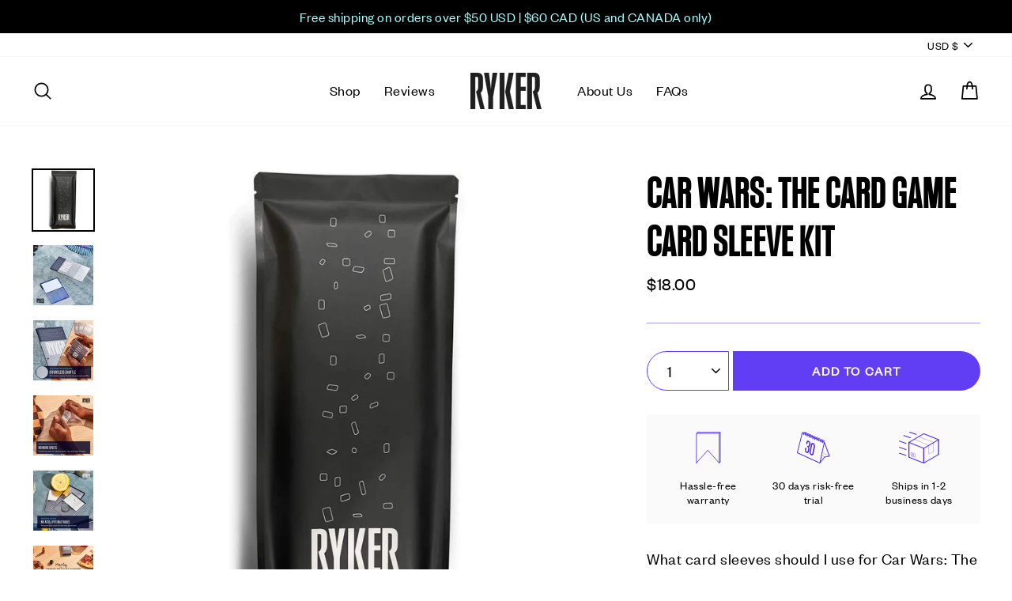

--- FILE ---
content_type: text/html; charset=utf-8
request_url: https://www.rykergames.com/products/car-wars-the-card-game-card-sleeve-kit
body_size: 47104
content:
<!doctype html>
<html class="no-js" lang="en" dir="ltr">
<head>
  <meta name="google-site-verification" content="xFsKLtscFtrYUV3RiCQXLrYKCjxrCGDxt51MyYRmL3U" />
  <meta name="google-site-verification" content="gQfLfYdtnDlexFv1rz9_s4YOPtG8QdrJluBiyW6s_WA" />
  <meta charset="utf-8">
  <meta http-equiv="X-UA-Compatible" content="IE=edge,chrome=1">
  <meta name="viewport" content="width=device-width,initial-scale=1">
  <meta name="theme-color" content="#613ef4">
  <link rel="canonical" href="https://www.rykergames.com/products/car-wars-the-card-game-card-sleeve-kit">
  <link rel="preconnect" href="https://cdn.shopify.com">
  <link rel="preconnect" href="https://fonts.shopifycdn.com">
  <link rel="dns-prefetch" href="https://productreviews.shopifycdn.com">
  <link rel="dns-prefetch" href="https://ajax.googleapis.com">
  <link rel="dns-prefetch" href="https://maps.googleapis.com">
  <link rel="dns-prefetch" href="https://maps.gstatic.com"><link rel="shortcut icon" href="//www.rykergames.com/cdn/shop/files/Favicon_1_32x32.png?v=1630636203" type="image/png" /><title>Ryker | Car Wars: The Card Game Card Sleeve Kit
&ndash; Ryker Games
</title>
<meta name="description" content="Premium Card Sleeve Kit for Car Wars: The Card Game. No more guess work. No more over buying sleeves. Everything you need to protect your board game."><meta property="og:site_name" content="Ryker Games">
  <meta property="og:url" content="https://www.rykergames.com/products/car-wars-the-card-game-card-sleeve-kit">
  <meta property="og:title" content="Car Wars: The Card Game Card Sleeve Kit">
  <meta property="og:type" content="product">
  <meta property="og:description" content="Premium Card Sleeve Kit for Car Wars: The Card Game. No more guess work. No more over buying sleeves. Everything you need to protect your board game."><meta property="og:image" content="http://www.rykergames.com/cdn/shop/products/Ryker_Board_Game_Kit_3b090a1d-e0f0-4d03-b84d-c907cb6445f9_1200x1200.jpg?v=1631339158"><meta property="og:image" content="http://www.rykergames.com/cdn/shop/products/ryker-card-sleeves-main-1000x1000_min_dd74be7a-6923-44fa-b03f-40a4301ddeaf_1200x1200.jpg?v=1652588455"><meta property="og:image" content="http://www.rykergames.com/cdn/shop/products/ryker-card-sleeves-effortless-shuffle-1000x1000_min_0f25e245-e1ef-473a-a814-7b86c15052a8_1200x1200.jpg?v=1652588455">
  <meta property="og:image:secure_url" content="https://www.rykergames.com/cdn/shop/products/Ryker_Board_Game_Kit_3b090a1d-e0f0-4d03-b84d-c907cb6445f9_1200x1200.jpg?v=1631339158"><meta property="og:image:secure_url" content="https://www.rykergames.com/cdn/shop/products/ryker-card-sleeves-main-1000x1000_min_dd74be7a-6923-44fa-b03f-40a4301ddeaf_1200x1200.jpg?v=1652588455"><meta property="og:image:secure_url" content="https://www.rykergames.com/cdn/shop/products/ryker-card-sleeves-effortless-shuffle-1000x1000_min_0f25e245-e1ef-473a-a814-7b86c15052a8_1200x1200.jpg?v=1652588455">
  <meta name="twitter:site" content="@RykerGames">
  <meta name="twitter:card" content="summary_large_image">
  <meta name="twitter:title" content="Car Wars: The Card Game Card Sleeve Kit">
  <meta name="twitter:description" content="Premium Card Sleeve Kit for Car Wars: The Card Game. No more guess work. No more over buying sleeves. Everything you need to protect your board game.">
<style data-shopify>@font-face {
  font-family: "Work Sans";
  font-weight: 700;
  font-style: normal;
  font-display: swap;
  src: url("//www.rykergames.com/cdn/fonts/work_sans/worksans_n7.e2cf5bd8f2c7e9d30c030f9ea8eafc69f5a92f7b.woff2") format("woff2"),
       url("//www.rykergames.com/cdn/fonts/work_sans/worksans_n7.20f1c80359e7f7b4327b81543e1acb5c32cd03cd.woff") format("woff");
}

  @font-face {
  font-family: "Work Sans";
  font-weight: 400;
  font-style: normal;
  font-display: swap;
  src: url("//www.rykergames.com/cdn/fonts/work_sans/worksans_n4.b7973b3d07d0ace13de1b1bea9c45759cdbe12cf.woff2") format("woff2"),
       url("//www.rykergames.com/cdn/fonts/work_sans/worksans_n4.cf5ceb1e6d373a9505e637c1aff0a71d0959556d.woff") format("woff");
}


  @font-face {
  font-family: "Work Sans";
  font-weight: 600;
  font-style: normal;
  font-display: swap;
  src: url("//www.rykergames.com/cdn/fonts/work_sans/worksans_n6.75811c3bd5161ea6e3ceb2d48ca889388f9bd5fe.woff2") format("woff2"),
       url("//www.rykergames.com/cdn/fonts/work_sans/worksans_n6.defcf26f28f3fa3df4555714d3f2e0f1217d7772.woff") format("woff");
}

  @font-face {
  font-family: "Work Sans";
  font-weight: 400;
  font-style: italic;
  font-display: swap;
  src: url("//www.rykergames.com/cdn/fonts/work_sans/worksans_i4.16ff51e3e71fc1d09ff97b9ff9ccacbeeb384ec4.woff2") format("woff2"),
       url("//www.rykergames.com/cdn/fonts/work_sans/worksans_i4.ed4a1418cba5b7f04f79e4d5c8a5f1a6bd34f23b.woff") format("woff");
}

  @font-face {
  font-family: "Work Sans";
  font-weight: 600;
  font-style: italic;
  font-display: swap;
  src: url("//www.rykergames.com/cdn/fonts/work_sans/worksans_i6.78fba5461dc3c46449871ad9378fc3fd89177502.woff2") format("woff2"),
       url("//www.rykergames.com/cdn/fonts/work_sans/worksans_i6.e96d1853127697ea13d53cd7adc74309426a22a9.woff") format("woff");
}

</style><link href="//www.rykergames.com/cdn/shop/t/43/assets/theme.css?v=161003615904117653741752152665" rel="stylesheet" type="text/css" media="all" />
<style data-shopify>:root {--typeHeaderPrimary: 'Kommissar Condensed';--typeHeaderFallback: sans-serif;
    --typeHeaderSize: 60px;
    --typeHeaderWeight: 700;
    --typeHeaderLineHeight: 1.2;
    --typeHeaderSpacing: 0.04em;--typeBasePrimary:'Founders Grotesk';--typeBaseFallback:sans-serif;
    --typeBaseSize: 20px;
    --typeBaseWeight: 400;
    --typeBaseSpacing: 0.025em;
    --typeBaseLineHeight: 1.3;

    --typeCollectionTitle: 18px;

    --iconWeight: 4px;
    --iconLinecaps: round;

    
      --buttonRadius: 50px;
    

    --colorGridOverlayOpacity: 0.1;
  }</style><script>
    document.documentElement.className = document.documentElement.className.replace('no-js', 'js');

    window.theme = window.theme || {};
    theme.routes = {
      home: "/",
      cart: "/cart",
      cartAdd: "/cart/add.js",
      cartChange: "/cart/change"
    };
    theme.strings = {
      soldOut: "Sold Out",
      unavailable: "Unavailable",
      stockLabel: "Only [count] items in stock!",
      willNotShipUntil: "Will not ship until [date]",
      willBeInStockAfter: "Will be in stock after [date]",
      waitingForStock: "Inventory on the way",
      savePrice: "Save [saved_amount]",
      cartEmpty: "Your cart is currently empty.",
      cartTermsConfirmation: "You must agree with the terms and conditions of sales to check out"
    };
    theme.settings = {
      dynamicVariantsEnable: true,
      dynamicVariantType: "button",
      cartType: "drawer",
      moneyFormat: "\u003cspan class=money\u003e${{amount}}\u003c\/span\u003e",
      saveType: "dollar",
      recentlyViewedEnabled: false,
      predictiveSearch: true,
      predictiveSearchType: "product",
      inventoryThreshold: 10,
      quickView: false,
      themeName: 'Impulse',
      themeVersion: "3.6.2-1.3.0"
    };
  </script>

  <script>window.performance && window.performance.mark && window.performance.mark('shopify.content_for_header.start');</script><meta id="shopify-digital-wallet" name="shopify-digital-wallet" content="/3925934115/digital_wallets/dialog">
<meta name="shopify-checkout-api-token" content="585411f1345e9ee7d9a03b78d1266a73">
<meta id="in-context-paypal-metadata" data-shop-id="3925934115" data-venmo-supported="false" data-environment="production" data-locale="en_US" data-paypal-v4="true" data-currency="USD">
<link rel="alternate" type="application/json+oembed" href="https://www.rykergames.com/products/car-wars-the-card-game-card-sleeve-kit.oembed">
<script async="async" src="/checkouts/internal/preloads.js?locale=en-US"></script>
<link rel="preconnect" href="https://shop.app" crossorigin="anonymous">
<script async="async" src="https://shop.app/checkouts/internal/preloads.js?locale=en-US&shop_id=3925934115" crossorigin="anonymous"></script>
<script id="apple-pay-shop-capabilities" type="application/json">{"shopId":3925934115,"countryCode":"CA","currencyCode":"USD","merchantCapabilities":["supports3DS"],"merchantId":"gid:\/\/shopify\/Shop\/3925934115","merchantName":"Ryker Games","requiredBillingContactFields":["postalAddress","email"],"requiredShippingContactFields":["postalAddress","email"],"shippingType":"shipping","supportedNetworks":["visa","masterCard","amex","discover","jcb"],"total":{"type":"pending","label":"Ryker Games","amount":"1.00"},"shopifyPaymentsEnabled":true,"supportsSubscriptions":true}</script>
<script id="shopify-features" type="application/json">{"accessToken":"585411f1345e9ee7d9a03b78d1266a73","betas":["rich-media-storefront-analytics"],"domain":"www.rykergames.com","predictiveSearch":true,"shopId":3925934115,"locale":"en"}</script>
<script>var Shopify = Shopify || {};
Shopify.shop = "ryker-sleeves.myshopify.com";
Shopify.locale = "en";
Shopify.currency = {"active":"USD","rate":"1.0"};
Shopify.country = "US";
Shopify.theme = {"name":"Impulse 3.6.2-1.2.0 - Packing Slip Phase 1","id":147420512419,"schema_name":"Impulse","schema_version":"3.6.2-1.3.0","theme_store_id":null,"role":"main"};
Shopify.theme.handle = "null";
Shopify.theme.style = {"id":null,"handle":null};
Shopify.cdnHost = "www.rykergames.com/cdn";
Shopify.routes = Shopify.routes || {};
Shopify.routes.root = "/";</script>
<script type="module">!function(o){(o.Shopify=o.Shopify||{}).modules=!0}(window);</script>
<script>!function(o){function n(){var o=[];function n(){o.push(Array.prototype.slice.apply(arguments))}return n.q=o,n}var t=o.Shopify=o.Shopify||{};t.loadFeatures=n(),t.autoloadFeatures=n()}(window);</script>
<script>
  window.ShopifyPay = window.ShopifyPay || {};
  window.ShopifyPay.apiHost = "shop.app\/pay";
  window.ShopifyPay.redirectState = null;
</script>
<script id="shop-js-analytics" type="application/json">{"pageType":"product"}</script>
<script defer="defer" async type="module" src="//www.rykergames.com/cdn/shopifycloud/shop-js/modules/v2/client.init-shop-cart-sync_C5BV16lS.en.esm.js"></script>
<script defer="defer" async type="module" src="//www.rykergames.com/cdn/shopifycloud/shop-js/modules/v2/chunk.common_CygWptCX.esm.js"></script>
<script type="module">
  await import("//www.rykergames.com/cdn/shopifycloud/shop-js/modules/v2/client.init-shop-cart-sync_C5BV16lS.en.esm.js");
await import("//www.rykergames.com/cdn/shopifycloud/shop-js/modules/v2/chunk.common_CygWptCX.esm.js");

  window.Shopify.SignInWithShop?.initShopCartSync?.({"fedCMEnabled":true,"windoidEnabled":true});

</script>
<script>
  window.Shopify = window.Shopify || {};
  if (!window.Shopify.featureAssets) window.Shopify.featureAssets = {};
  window.Shopify.featureAssets['shop-js'] = {"shop-cart-sync":["modules/v2/client.shop-cart-sync_ZFArdW7E.en.esm.js","modules/v2/chunk.common_CygWptCX.esm.js"],"init-fed-cm":["modules/v2/client.init-fed-cm_CmiC4vf6.en.esm.js","modules/v2/chunk.common_CygWptCX.esm.js"],"shop-button":["modules/v2/client.shop-button_tlx5R9nI.en.esm.js","modules/v2/chunk.common_CygWptCX.esm.js"],"shop-cash-offers":["modules/v2/client.shop-cash-offers_DOA2yAJr.en.esm.js","modules/v2/chunk.common_CygWptCX.esm.js","modules/v2/chunk.modal_D71HUcav.esm.js"],"init-windoid":["modules/v2/client.init-windoid_sURxWdc1.en.esm.js","modules/v2/chunk.common_CygWptCX.esm.js"],"shop-toast-manager":["modules/v2/client.shop-toast-manager_ClPi3nE9.en.esm.js","modules/v2/chunk.common_CygWptCX.esm.js"],"init-shop-email-lookup-coordinator":["modules/v2/client.init-shop-email-lookup-coordinator_B8hsDcYM.en.esm.js","modules/v2/chunk.common_CygWptCX.esm.js"],"init-shop-cart-sync":["modules/v2/client.init-shop-cart-sync_C5BV16lS.en.esm.js","modules/v2/chunk.common_CygWptCX.esm.js"],"avatar":["modules/v2/client.avatar_BTnouDA3.en.esm.js"],"pay-button":["modules/v2/client.pay-button_FdsNuTd3.en.esm.js","modules/v2/chunk.common_CygWptCX.esm.js"],"init-customer-accounts":["modules/v2/client.init-customer-accounts_DxDtT_ad.en.esm.js","modules/v2/client.shop-login-button_C5VAVYt1.en.esm.js","modules/v2/chunk.common_CygWptCX.esm.js","modules/v2/chunk.modal_D71HUcav.esm.js"],"init-shop-for-new-customer-accounts":["modules/v2/client.init-shop-for-new-customer-accounts_ChsxoAhi.en.esm.js","modules/v2/client.shop-login-button_C5VAVYt1.en.esm.js","modules/v2/chunk.common_CygWptCX.esm.js","modules/v2/chunk.modal_D71HUcav.esm.js"],"shop-login-button":["modules/v2/client.shop-login-button_C5VAVYt1.en.esm.js","modules/v2/chunk.common_CygWptCX.esm.js","modules/v2/chunk.modal_D71HUcav.esm.js"],"init-customer-accounts-sign-up":["modules/v2/client.init-customer-accounts-sign-up_CPSyQ0Tj.en.esm.js","modules/v2/client.shop-login-button_C5VAVYt1.en.esm.js","modules/v2/chunk.common_CygWptCX.esm.js","modules/v2/chunk.modal_D71HUcav.esm.js"],"shop-follow-button":["modules/v2/client.shop-follow-button_Cva4Ekp9.en.esm.js","modules/v2/chunk.common_CygWptCX.esm.js","modules/v2/chunk.modal_D71HUcav.esm.js"],"checkout-modal":["modules/v2/client.checkout-modal_BPM8l0SH.en.esm.js","modules/v2/chunk.common_CygWptCX.esm.js","modules/v2/chunk.modal_D71HUcav.esm.js"],"lead-capture":["modules/v2/client.lead-capture_Bi8yE_yS.en.esm.js","modules/v2/chunk.common_CygWptCX.esm.js","modules/v2/chunk.modal_D71HUcav.esm.js"],"shop-login":["modules/v2/client.shop-login_D6lNrXab.en.esm.js","modules/v2/chunk.common_CygWptCX.esm.js","modules/v2/chunk.modal_D71HUcav.esm.js"],"payment-terms":["modules/v2/client.payment-terms_CZxnsJam.en.esm.js","modules/v2/chunk.common_CygWptCX.esm.js","modules/v2/chunk.modal_D71HUcav.esm.js"]};
</script>
<script>(function() {
  var isLoaded = false;
  function asyncLoad() {
    if (isLoaded) return;
    isLoaded = true;
    var urls = ["https:\/\/loox.io\/widget\/4kl0Bli0q2\/loox.1657123117333.js?shop=ryker-sleeves.myshopify.com","https:\/\/cdn.nfcube.com\/instafeed-1df62684c81c11b9ecf65d020e257308.js?shop=ryker-sleeves.myshopify.com","https:\/\/static.klaviyo.com\/onsite\/js\/XMCbhe\/klaviyo.js?company_id=XMCbhe\u0026shop=ryker-sleeves.myshopify.com"];
    for (var i = 0; i < urls.length; i++) {
      var s = document.createElement('script');
      s.type = 'text/javascript';
      s.async = true;
      s.src = urls[i];
      var x = document.getElementsByTagName('script')[0];
      x.parentNode.insertBefore(s, x);
    }
  };
  if(window.attachEvent) {
    window.attachEvent('onload', asyncLoad);
  } else {
    window.addEventListener('load', asyncLoad, false);
  }
})();</script>
<script id="__st">var __st={"a":3925934115,"offset":-18000,"reqid":"8c1f07bc-846f-4c82-9c57-f0e60f1d9573-1768795348","pageurl":"www.rykergames.com\/products\/car-wars-the-card-game-card-sleeve-kit","u":"7a50f6c296da","p":"product","rtyp":"product","rid":7255108354211};</script>
<script>window.ShopifyPaypalV4VisibilityTracking = true;</script>
<script id="captcha-bootstrap">!function(){'use strict';const t='contact',e='account',n='new_comment',o=[[t,t],['blogs',n],['comments',n],[t,'customer']],c=[[e,'customer_login'],[e,'guest_login'],[e,'recover_customer_password'],[e,'create_customer']],r=t=>t.map((([t,e])=>`form[action*='/${t}']:not([data-nocaptcha='true']) input[name='form_type'][value='${e}']`)).join(','),a=t=>()=>t?[...document.querySelectorAll(t)].map((t=>t.form)):[];function s(){const t=[...o],e=r(t);return a(e)}const i='password',u='form_key',d=['recaptcha-v3-token','g-recaptcha-response','h-captcha-response',i],f=()=>{try{return window.sessionStorage}catch{return}},m='__shopify_v',_=t=>t.elements[u];function p(t,e,n=!1){try{const o=window.sessionStorage,c=JSON.parse(o.getItem(e)),{data:r}=function(t){const{data:e,action:n}=t;return t[m]||n?{data:e,action:n}:{data:t,action:n}}(c);for(const[e,n]of Object.entries(r))t.elements[e]&&(t.elements[e].value=n);n&&o.removeItem(e)}catch(o){console.error('form repopulation failed',{error:o})}}const l='form_type',E='cptcha';function T(t){t.dataset[E]=!0}const w=window,h=w.document,L='Shopify',v='ce_forms',y='captcha';let A=!1;((t,e)=>{const n=(g='f06e6c50-85a8-45c8-87d0-21a2b65856fe',I='https://cdn.shopify.com/shopifycloud/storefront-forms-hcaptcha/ce_storefront_forms_captcha_hcaptcha.v1.5.2.iife.js',D={infoText:'Protected by hCaptcha',privacyText:'Privacy',termsText:'Terms'},(t,e,n)=>{const o=w[L][v],c=o.bindForm;if(c)return c(t,g,e,D).then(n);var r;o.q.push([[t,g,e,D],n]),r=I,A||(h.body.append(Object.assign(h.createElement('script'),{id:'captcha-provider',async:!0,src:r})),A=!0)});var g,I,D;w[L]=w[L]||{},w[L][v]=w[L][v]||{},w[L][v].q=[],w[L][y]=w[L][y]||{},w[L][y].protect=function(t,e){n(t,void 0,e),T(t)},Object.freeze(w[L][y]),function(t,e,n,w,h,L){const[v,y,A,g]=function(t,e,n){const i=e?o:[],u=t?c:[],d=[...i,...u],f=r(d),m=r(i),_=r(d.filter((([t,e])=>n.includes(e))));return[a(f),a(m),a(_),s()]}(w,h,L),I=t=>{const e=t.target;return e instanceof HTMLFormElement?e:e&&e.form},D=t=>v().includes(t);t.addEventListener('submit',(t=>{const e=I(t);if(!e)return;const n=D(e)&&!e.dataset.hcaptchaBound&&!e.dataset.recaptchaBound,o=_(e),c=g().includes(e)&&(!o||!o.value);(n||c)&&t.preventDefault(),c&&!n&&(function(t){try{if(!f())return;!function(t){const e=f();if(!e)return;const n=_(t);if(!n)return;const o=n.value;o&&e.removeItem(o)}(t);const e=Array.from(Array(32),(()=>Math.random().toString(36)[2])).join('');!function(t,e){_(t)||t.append(Object.assign(document.createElement('input'),{type:'hidden',name:u})),t.elements[u].value=e}(t,e),function(t,e){const n=f();if(!n)return;const o=[...t.querySelectorAll(`input[type='${i}']`)].map((({name:t})=>t)),c=[...d,...o],r={};for(const[a,s]of new FormData(t).entries())c.includes(a)||(r[a]=s);n.setItem(e,JSON.stringify({[m]:1,action:t.action,data:r}))}(t,e)}catch(e){console.error('failed to persist form',e)}}(e),e.submit())}));const S=(t,e)=>{t&&!t.dataset[E]&&(n(t,e.some((e=>e===t))),T(t))};for(const o of['focusin','change'])t.addEventListener(o,(t=>{const e=I(t);D(e)&&S(e,y())}));const B=e.get('form_key'),M=e.get(l),P=B&&M;t.addEventListener('DOMContentLoaded',(()=>{const t=y();if(P)for(const e of t)e.elements[l].value===M&&p(e,B);[...new Set([...A(),...v().filter((t=>'true'===t.dataset.shopifyCaptcha))])].forEach((e=>S(e,t)))}))}(h,new URLSearchParams(w.location.search),n,t,e,['guest_login'])})(!0,!0)}();</script>
<script integrity="sha256-4kQ18oKyAcykRKYeNunJcIwy7WH5gtpwJnB7kiuLZ1E=" data-source-attribution="shopify.loadfeatures" defer="defer" src="//www.rykergames.com/cdn/shopifycloud/storefront/assets/storefront/load_feature-a0a9edcb.js" crossorigin="anonymous"></script>
<script crossorigin="anonymous" defer="defer" src="//www.rykergames.com/cdn/shopifycloud/storefront/assets/shopify_pay/storefront-65b4c6d7.js?v=20250812"></script>
<script data-source-attribution="shopify.dynamic_checkout.dynamic.init">var Shopify=Shopify||{};Shopify.PaymentButton=Shopify.PaymentButton||{isStorefrontPortableWallets:!0,init:function(){window.Shopify.PaymentButton.init=function(){};var t=document.createElement("script");t.src="https://www.rykergames.com/cdn/shopifycloud/portable-wallets/latest/portable-wallets.en.js",t.type="module",document.head.appendChild(t)}};
</script>
<script data-source-attribution="shopify.dynamic_checkout.buyer_consent">
  function portableWalletsHideBuyerConsent(e){var t=document.getElementById("shopify-buyer-consent"),n=document.getElementById("shopify-subscription-policy-button");t&&n&&(t.classList.add("hidden"),t.setAttribute("aria-hidden","true"),n.removeEventListener("click",e))}function portableWalletsShowBuyerConsent(e){var t=document.getElementById("shopify-buyer-consent"),n=document.getElementById("shopify-subscription-policy-button");t&&n&&(t.classList.remove("hidden"),t.removeAttribute("aria-hidden"),n.addEventListener("click",e))}window.Shopify?.PaymentButton&&(window.Shopify.PaymentButton.hideBuyerConsent=portableWalletsHideBuyerConsent,window.Shopify.PaymentButton.showBuyerConsent=portableWalletsShowBuyerConsent);
</script>
<script data-source-attribution="shopify.dynamic_checkout.cart.bootstrap">document.addEventListener("DOMContentLoaded",(function(){function t(){return document.querySelector("shopify-accelerated-checkout-cart, shopify-accelerated-checkout")}if(t())Shopify.PaymentButton.init();else{new MutationObserver((function(e,n){t()&&(Shopify.PaymentButton.init(),n.disconnect())})).observe(document.body,{childList:!0,subtree:!0})}}));
</script>
<link id="shopify-accelerated-checkout-styles" rel="stylesheet" media="screen" href="https://www.rykergames.com/cdn/shopifycloud/portable-wallets/latest/accelerated-checkout-backwards-compat.css" crossorigin="anonymous">
<style id="shopify-accelerated-checkout-cart">
        #shopify-buyer-consent {
  margin-top: 1em;
  display: inline-block;
  width: 100%;
}

#shopify-buyer-consent.hidden {
  display: none;
}

#shopify-subscription-policy-button {
  background: none;
  border: none;
  padding: 0;
  text-decoration: underline;
  font-size: inherit;
  cursor: pointer;
}

#shopify-subscription-policy-button::before {
  box-shadow: none;
}

      </style>

<script>window.performance && window.performance.mark && window.performance.mark('shopify.content_for_header.end');</script>

  <script src="//www.rykergames.com/cdn/shop/t/43/assets/vendor-scripts-v7.js" defer="defer"></script><link rel="preload" as="style" href="//www.rykergames.com/cdn/shop/t/43/assets/currency-flags.css" onload="this.onload=null;this.rel='stylesheet'">
    <link rel="stylesheet" href="//www.rykergames.com/cdn/shop/t/43/assets/currency-flags.css"><script src="//www.rykergames.com/cdn/shop/t/43/assets/theme.js?v=131894542284633197351752152487" defer="defer"></script>
<script>window.__pagefly_analytics_settings__={"acceptTracking":false};</script>
 
	<script>var loox_global_hash = '1768684769180';</script><style>.loox-reviews-default { max-width: 1200px; margin: 0 auto; }.loox-rating .loox-icon { color:#613ef4; }
:root { --lxs-rating-icon-color: #613ef4; }</style>



<script type="text/javascript">
var _learnq = _learnq || [];
	document.getElementById("AddToCartButton-1525295772132-1768784298019").addEventListener('click',function (){
 		_learnq.push(['track', 'Added to Cart', item]);
	});</script>
  
  
  


<!-- BEGIN app block: shopify://apps/pagefly-page-builder/blocks/app-embed/83e179f7-59a0-4589-8c66-c0dddf959200 -->

<!-- BEGIN app snippet: pagefly-cro-ab-testing-main -->







<script>
  ;(function () {
    const url = new URL(window.location)
    const viewParam = url.searchParams.get('view')
    if (viewParam && viewParam.includes('variant-pf-')) {
      url.searchParams.set('pf_v', viewParam)
      url.searchParams.delete('view')
      window.history.replaceState({}, '', url)
    }
  })()
</script>



<script type='module'>
  
  window.PAGEFLY_CRO = window.PAGEFLY_CRO || {}

  window.PAGEFLY_CRO['data_debug'] = {
    original_template_suffix: "all_products",
    allow_ab_test: false,
    ab_test_start_time: 0,
    ab_test_end_time: 0,
    today_date_time: 1768795348000,
  }
  window.PAGEFLY_CRO['GA4'] = { enabled: false}
</script>

<!-- END app snippet -->








  <script src='https://cdn.shopify.com/extensions/019bb4f9-aed6-78a3-be91-e9d44663e6bf/pagefly-page-builder-215/assets/pagefly-helper.js' defer='defer'></script>

  <script src='https://cdn.shopify.com/extensions/019bb4f9-aed6-78a3-be91-e9d44663e6bf/pagefly-page-builder-215/assets/pagefly-general-helper.js' defer='defer'></script>

  <script src='https://cdn.shopify.com/extensions/019bb4f9-aed6-78a3-be91-e9d44663e6bf/pagefly-page-builder-215/assets/pagefly-snap-slider.js' defer='defer'></script>

  <script src='https://cdn.shopify.com/extensions/019bb4f9-aed6-78a3-be91-e9d44663e6bf/pagefly-page-builder-215/assets/pagefly-slideshow-v3.js' defer='defer'></script>

  <script src='https://cdn.shopify.com/extensions/019bb4f9-aed6-78a3-be91-e9d44663e6bf/pagefly-page-builder-215/assets/pagefly-slideshow-v4.js' defer='defer'></script>

  <script src='https://cdn.shopify.com/extensions/019bb4f9-aed6-78a3-be91-e9d44663e6bf/pagefly-page-builder-215/assets/pagefly-glider.js' defer='defer'></script>

  <script src='https://cdn.shopify.com/extensions/019bb4f9-aed6-78a3-be91-e9d44663e6bf/pagefly-page-builder-215/assets/pagefly-slideshow-v1-v2.js' defer='defer'></script>

  <script src='https://cdn.shopify.com/extensions/019bb4f9-aed6-78a3-be91-e9d44663e6bf/pagefly-page-builder-215/assets/pagefly-product-media.js' defer='defer'></script>

  <script src='https://cdn.shopify.com/extensions/019bb4f9-aed6-78a3-be91-e9d44663e6bf/pagefly-page-builder-215/assets/pagefly-product.js' defer='defer'></script>


<script id='pagefly-helper-data' type='application/json'>
  {
    "page_optimization": {
      "assets_prefetching": false
    },
    "elements_asset_mapper": {
      "Accordion": "https://cdn.shopify.com/extensions/019bb4f9-aed6-78a3-be91-e9d44663e6bf/pagefly-page-builder-215/assets/pagefly-accordion.js",
      "Accordion3": "https://cdn.shopify.com/extensions/019bb4f9-aed6-78a3-be91-e9d44663e6bf/pagefly-page-builder-215/assets/pagefly-accordion3.js",
      "CountDown": "https://cdn.shopify.com/extensions/019bb4f9-aed6-78a3-be91-e9d44663e6bf/pagefly-page-builder-215/assets/pagefly-countdown.js",
      "GMap1": "https://cdn.shopify.com/extensions/019bb4f9-aed6-78a3-be91-e9d44663e6bf/pagefly-page-builder-215/assets/pagefly-gmap.js",
      "GMap2": "https://cdn.shopify.com/extensions/019bb4f9-aed6-78a3-be91-e9d44663e6bf/pagefly-page-builder-215/assets/pagefly-gmap.js",
      "GMapBasicV2": "https://cdn.shopify.com/extensions/019bb4f9-aed6-78a3-be91-e9d44663e6bf/pagefly-page-builder-215/assets/pagefly-gmap.js",
      "GMapAdvancedV2": "https://cdn.shopify.com/extensions/019bb4f9-aed6-78a3-be91-e9d44663e6bf/pagefly-page-builder-215/assets/pagefly-gmap.js",
      "HTML.Video": "https://cdn.shopify.com/extensions/019bb4f9-aed6-78a3-be91-e9d44663e6bf/pagefly-page-builder-215/assets/pagefly-htmlvideo.js",
      "HTML.Video2": "https://cdn.shopify.com/extensions/019bb4f9-aed6-78a3-be91-e9d44663e6bf/pagefly-page-builder-215/assets/pagefly-htmlvideo2.js",
      "HTML.Video3": "https://cdn.shopify.com/extensions/019bb4f9-aed6-78a3-be91-e9d44663e6bf/pagefly-page-builder-215/assets/pagefly-htmlvideo2.js",
      "BackgroundVideo": "https://cdn.shopify.com/extensions/019bb4f9-aed6-78a3-be91-e9d44663e6bf/pagefly-page-builder-215/assets/pagefly-htmlvideo2.js",
      "Instagram": "https://cdn.shopify.com/extensions/019bb4f9-aed6-78a3-be91-e9d44663e6bf/pagefly-page-builder-215/assets/pagefly-instagram.js",
      "Instagram2": "https://cdn.shopify.com/extensions/019bb4f9-aed6-78a3-be91-e9d44663e6bf/pagefly-page-builder-215/assets/pagefly-instagram.js",
      "Insta3": "https://cdn.shopify.com/extensions/019bb4f9-aed6-78a3-be91-e9d44663e6bf/pagefly-page-builder-215/assets/pagefly-instagram3.js",
      "Tabs": "https://cdn.shopify.com/extensions/019bb4f9-aed6-78a3-be91-e9d44663e6bf/pagefly-page-builder-215/assets/pagefly-tab.js",
      "Tabs3": "https://cdn.shopify.com/extensions/019bb4f9-aed6-78a3-be91-e9d44663e6bf/pagefly-page-builder-215/assets/pagefly-tab3.js",
      "ProductBox": "https://cdn.shopify.com/extensions/019bb4f9-aed6-78a3-be91-e9d44663e6bf/pagefly-page-builder-215/assets/pagefly-cart.js",
      "FBPageBox2": "https://cdn.shopify.com/extensions/019bb4f9-aed6-78a3-be91-e9d44663e6bf/pagefly-page-builder-215/assets/pagefly-facebook.js",
      "FBLikeButton2": "https://cdn.shopify.com/extensions/019bb4f9-aed6-78a3-be91-e9d44663e6bf/pagefly-page-builder-215/assets/pagefly-facebook.js",
      "TwitterFeed2": "https://cdn.shopify.com/extensions/019bb4f9-aed6-78a3-be91-e9d44663e6bf/pagefly-page-builder-215/assets/pagefly-twitter.js",
      "Paragraph4": "https://cdn.shopify.com/extensions/019bb4f9-aed6-78a3-be91-e9d44663e6bf/pagefly-page-builder-215/assets/pagefly-paragraph4.js",

      "AliReviews": "https://cdn.shopify.com/extensions/019bb4f9-aed6-78a3-be91-e9d44663e6bf/pagefly-page-builder-215/assets/pagefly-3rd-elements.js",
      "BackInStock": "https://cdn.shopify.com/extensions/019bb4f9-aed6-78a3-be91-e9d44663e6bf/pagefly-page-builder-215/assets/pagefly-3rd-elements.js",
      "GloboBackInStock": "https://cdn.shopify.com/extensions/019bb4f9-aed6-78a3-be91-e9d44663e6bf/pagefly-page-builder-215/assets/pagefly-3rd-elements.js",
      "GrowaveWishlist": "https://cdn.shopify.com/extensions/019bb4f9-aed6-78a3-be91-e9d44663e6bf/pagefly-page-builder-215/assets/pagefly-3rd-elements.js",
      "InfiniteOptionsShopPad": "https://cdn.shopify.com/extensions/019bb4f9-aed6-78a3-be91-e9d44663e6bf/pagefly-page-builder-215/assets/pagefly-3rd-elements.js",
      "InkybayProductPersonalizer": "https://cdn.shopify.com/extensions/019bb4f9-aed6-78a3-be91-e9d44663e6bf/pagefly-page-builder-215/assets/pagefly-3rd-elements.js",
      "LimeSpot": "https://cdn.shopify.com/extensions/019bb4f9-aed6-78a3-be91-e9d44663e6bf/pagefly-page-builder-215/assets/pagefly-3rd-elements.js",
      "Loox": "https://cdn.shopify.com/extensions/019bb4f9-aed6-78a3-be91-e9d44663e6bf/pagefly-page-builder-215/assets/pagefly-3rd-elements.js",
      "Opinew": "https://cdn.shopify.com/extensions/019bb4f9-aed6-78a3-be91-e9d44663e6bf/pagefly-page-builder-215/assets/pagefly-3rd-elements.js",
      "Powr": "https://cdn.shopify.com/extensions/019bb4f9-aed6-78a3-be91-e9d44663e6bf/pagefly-page-builder-215/assets/pagefly-3rd-elements.js",
      "ProductReviews": "https://cdn.shopify.com/extensions/019bb4f9-aed6-78a3-be91-e9d44663e6bf/pagefly-page-builder-215/assets/pagefly-3rd-elements.js",
      "PushOwl": "https://cdn.shopify.com/extensions/019bb4f9-aed6-78a3-be91-e9d44663e6bf/pagefly-page-builder-215/assets/pagefly-3rd-elements.js",
      "ReCharge": "https://cdn.shopify.com/extensions/019bb4f9-aed6-78a3-be91-e9d44663e6bf/pagefly-page-builder-215/assets/pagefly-3rd-elements.js",
      "Rivyo": "https://cdn.shopify.com/extensions/019bb4f9-aed6-78a3-be91-e9d44663e6bf/pagefly-page-builder-215/assets/pagefly-3rd-elements.js",
      "TrackingMore": "https://cdn.shopify.com/extensions/019bb4f9-aed6-78a3-be91-e9d44663e6bf/pagefly-page-builder-215/assets/pagefly-3rd-elements.js",
      "Vitals": "https://cdn.shopify.com/extensions/019bb4f9-aed6-78a3-be91-e9d44663e6bf/pagefly-page-builder-215/assets/pagefly-3rd-elements.js",
      "Wiser": "https://cdn.shopify.com/extensions/019bb4f9-aed6-78a3-be91-e9d44663e6bf/pagefly-page-builder-215/assets/pagefly-3rd-elements.js"
    },
    "custom_elements_mapper": {
      "pf-click-action-element": "https://cdn.shopify.com/extensions/019bb4f9-aed6-78a3-be91-e9d44663e6bf/pagefly-page-builder-215/assets/pagefly-click-action-element.js",
      "pf-dialog-element": "https://cdn.shopify.com/extensions/019bb4f9-aed6-78a3-be91-e9d44663e6bf/pagefly-page-builder-215/assets/pagefly-dialog-element.js"
    }
  }
</script>


<!-- END app block --><!-- BEGIN app block: shopify://apps/klaviyo-email-marketing-sms/blocks/klaviyo-onsite-embed/2632fe16-c075-4321-a88b-50b567f42507 -->















  <script>
    window.klaviyoReviewsProductDesignMode = false
  </script>







<!-- END app block --><link href="https://monorail-edge.shopifysvc.com" rel="dns-prefetch">
<script>(function(){if ("sendBeacon" in navigator && "performance" in window) {try {var session_token_from_headers = performance.getEntriesByType('navigation')[0].serverTiming.find(x => x.name == '_s').description;} catch {var session_token_from_headers = undefined;}var session_cookie_matches = document.cookie.match(/_shopify_s=([^;]*)/);var session_token_from_cookie = session_cookie_matches && session_cookie_matches.length === 2 ? session_cookie_matches[1] : "";var session_token = session_token_from_headers || session_token_from_cookie || "";function handle_abandonment_event(e) {var entries = performance.getEntries().filter(function(entry) {return /monorail-edge.shopifysvc.com/.test(entry.name);});if (!window.abandonment_tracked && entries.length === 0) {window.abandonment_tracked = true;var currentMs = Date.now();var navigation_start = performance.timing.navigationStart;var payload = {shop_id: 3925934115,url: window.location.href,navigation_start,duration: currentMs - navigation_start,session_token,page_type: "product"};window.navigator.sendBeacon("https://monorail-edge.shopifysvc.com/v1/produce", JSON.stringify({schema_id: "online_store_buyer_site_abandonment/1.1",payload: payload,metadata: {event_created_at_ms: currentMs,event_sent_at_ms: currentMs}}));}}window.addEventListener('pagehide', handle_abandonment_event);}}());</script>
<script id="web-pixels-manager-setup">(function e(e,d,r,n,o){if(void 0===o&&(o={}),!Boolean(null===(a=null===(i=window.Shopify)||void 0===i?void 0:i.analytics)||void 0===a?void 0:a.replayQueue)){var i,a;window.Shopify=window.Shopify||{};var t=window.Shopify;t.analytics=t.analytics||{};var s=t.analytics;s.replayQueue=[],s.publish=function(e,d,r){return s.replayQueue.push([e,d,r]),!0};try{self.performance.mark("wpm:start")}catch(e){}var l=function(){var e={modern:/Edge?\/(1{2}[4-9]|1[2-9]\d|[2-9]\d{2}|\d{4,})\.\d+(\.\d+|)|Firefox\/(1{2}[4-9]|1[2-9]\d|[2-9]\d{2}|\d{4,})\.\d+(\.\d+|)|Chrom(ium|e)\/(9{2}|\d{3,})\.\d+(\.\d+|)|(Maci|X1{2}).+ Version\/(15\.\d+|(1[6-9]|[2-9]\d|\d{3,})\.\d+)([,.]\d+|)( \(\w+\)|)( Mobile\/\w+|) Safari\/|Chrome.+OPR\/(9{2}|\d{3,})\.\d+\.\d+|(CPU[ +]OS|iPhone[ +]OS|CPU[ +]iPhone|CPU IPhone OS|CPU iPad OS)[ +]+(15[._]\d+|(1[6-9]|[2-9]\d|\d{3,})[._]\d+)([._]\d+|)|Android:?[ /-](13[3-9]|1[4-9]\d|[2-9]\d{2}|\d{4,})(\.\d+|)(\.\d+|)|Android.+Firefox\/(13[5-9]|1[4-9]\d|[2-9]\d{2}|\d{4,})\.\d+(\.\d+|)|Android.+Chrom(ium|e)\/(13[3-9]|1[4-9]\d|[2-9]\d{2}|\d{4,})\.\d+(\.\d+|)|SamsungBrowser\/([2-9]\d|\d{3,})\.\d+/,legacy:/Edge?\/(1[6-9]|[2-9]\d|\d{3,})\.\d+(\.\d+|)|Firefox\/(5[4-9]|[6-9]\d|\d{3,})\.\d+(\.\d+|)|Chrom(ium|e)\/(5[1-9]|[6-9]\d|\d{3,})\.\d+(\.\d+|)([\d.]+$|.*Safari\/(?![\d.]+ Edge\/[\d.]+$))|(Maci|X1{2}).+ Version\/(10\.\d+|(1[1-9]|[2-9]\d|\d{3,})\.\d+)([,.]\d+|)( \(\w+\)|)( Mobile\/\w+|) Safari\/|Chrome.+OPR\/(3[89]|[4-9]\d|\d{3,})\.\d+\.\d+|(CPU[ +]OS|iPhone[ +]OS|CPU[ +]iPhone|CPU IPhone OS|CPU iPad OS)[ +]+(10[._]\d+|(1[1-9]|[2-9]\d|\d{3,})[._]\d+)([._]\d+|)|Android:?[ /-](13[3-9]|1[4-9]\d|[2-9]\d{2}|\d{4,})(\.\d+|)(\.\d+|)|Mobile Safari.+OPR\/([89]\d|\d{3,})\.\d+\.\d+|Android.+Firefox\/(13[5-9]|1[4-9]\d|[2-9]\d{2}|\d{4,})\.\d+(\.\d+|)|Android.+Chrom(ium|e)\/(13[3-9]|1[4-9]\d|[2-9]\d{2}|\d{4,})\.\d+(\.\d+|)|Android.+(UC? ?Browser|UCWEB|U3)[ /]?(15\.([5-9]|\d{2,})|(1[6-9]|[2-9]\d|\d{3,})\.\d+)\.\d+|SamsungBrowser\/(5\.\d+|([6-9]|\d{2,})\.\d+)|Android.+MQ{2}Browser\/(14(\.(9|\d{2,})|)|(1[5-9]|[2-9]\d|\d{3,})(\.\d+|))(\.\d+|)|K[Aa][Ii]OS\/(3\.\d+|([4-9]|\d{2,})\.\d+)(\.\d+|)/},d=e.modern,r=e.legacy,n=navigator.userAgent;return n.match(d)?"modern":n.match(r)?"legacy":"unknown"}(),u="modern"===l?"modern":"legacy",c=(null!=n?n:{modern:"",legacy:""})[u],f=function(e){return[e.baseUrl,"/wpm","/b",e.hashVersion,"modern"===e.buildTarget?"m":"l",".js"].join("")}({baseUrl:d,hashVersion:r,buildTarget:u}),m=function(e){var d=e.version,r=e.bundleTarget,n=e.surface,o=e.pageUrl,i=e.monorailEndpoint;return{emit:function(e){var a=e.status,t=e.errorMsg,s=(new Date).getTime(),l=JSON.stringify({metadata:{event_sent_at_ms:s},events:[{schema_id:"web_pixels_manager_load/3.1",payload:{version:d,bundle_target:r,page_url:o,status:a,surface:n,error_msg:t},metadata:{event_created_at_ms:s}}]});if(!i)return console&&console.warn&&console.warn("[Web Pixels Manager] No Monorail endpoint provided, skipping logging."),!1;try{return self.navigator.sendBeacon.bind(self.navigator)(i,l)}catch(e){}var u=new XMLHttpRequest;try{return u.open("POST",i,!0),u.setRequestHeader("Content-Type","text/plain"),u.send(l),!0}catch(e){return console&&console.warn&&console.warn("[Web Pixels Manager] Got an unhandled error while logging to Monorail."),!1}}}}({version:r,bundleTarget:l,surface:e.surface,pageUrl:self.location.href,monorailEndpoint:e.monorailEndpoint});try{o.browserTarget=l,function(e){var d=e.src,r=e.async,n=void 0===r||r,o=e.onload,i=e.onerror,a=e.sri,t=e.scriptDataAttributes,s=void 0===t?{}:t,l=document.createElement("script"),u=document.querySelector("head"),c=document.querySelector("body");if(l.async=n,l.src=d,a&&(l.integrity=a,l.crossOrigin="anonymous"),s)for(var f in s)if(Object.prototype.hasOwnProperty.call(s,f))try{l.dataset[f]=s[f]}catch(e){}if(o&&l.addEventListener("load",o),i&&l.addEventListener("error",i),u)u.appendChild(l);else{if(!c)throw new Error("Did not find a head or body element to append the script");c.appendChild(l)}}({src:f,async:!0,onload:function(){if(!function(){var e,d;return Boolean(null===(d=null===(e=window.Shopify)||void 0===e?void 0:e.analytics)||void 0===d?void 0:d.initialized)}()){var d=window.webPixelsManager.init(e)||void 0;if(d){var r=window.Shopify.analytics;r.replayQueue.forEach((function(e){var r=e[0],n=e[1],o=e[2];d.publishCustomEvent(r,n,o)})),r.replayQueue=[],r.publish=d.publishCustomEvent,r.visitor=d.visitor,r.initialized=!0}}},onerror:function(){return m.emit({status:"failed",errorMsg:"".concat(f," has failed to load")})},sri:function(e){var d=/^sha384-[A-Za-z0-9+/=]+$/;return"string"==typeof e&&d.test(e)}(c)?c:"",scriptDataAttributes:o}),m.emit({status:"loading"})}catch(e){m.emit({status:"failed",errorMsg:(null==e?void 0:e.message)||"Unknown error"})}}})({shopId: 3925934115,storefrontBaseUrl: "https://www.rykergames.com",extensionsBaseUrl: "https://extensions.shopifycdn.com/cdn/shopifycloud/web-pixels-manager",monorailEndpoint: "https://monorail-edge.shopifysvc.com/unstable/produce_batch",surface: "storefront-renderer",enabledBetaFlags: ["2dca8a86"],webPixelsConfigList: [{"id":"1740603555","configuration":"{\"config\":\"{\\\"google_tag_ids\\\":[\\\"AW-723910217\\\"],\\\"target_country\\\":\\\"ZZ\\\",\\\"gtag_events\\\":[{\\\"type\\\":\\\"search\\\",\\\"action_label\\\":\\\"AW-723910217\\\/5hwBCPLS_KobEMn8l9kC\\\"},{\\\"type\\\":\\\"begin_checkout\\\",\\\"action_label\\\":\\\"AW-723910217\\\/Y657CPjS_KobEMn8l9kC\\\"},{\\\"type\\\":\\\"view_item\\\",\\\"action_label\\\":\\\"AW-723910217\\\/hVDtCO_S_KobEMn8l9kC\\\"},{\\\"type\\\":\\\"purchase\\\",\\\"action_label\\\":\\\"AW-723910217\\\/GHEaCPqa8aobEMn8l9kC\\\"},{\\\"type\\\":\\\"page_view\\\",\\\"action_label\\\":\\\"AW-723910217\\\/MGxaCP2a8aobEMn8l9kC\\\"},{\\\"type\\\":\\\"add_payment_info\\\",\\\"action_label\\\":\\\"AW-723910217\\\/t6WRCPvS_KobEMn8l9kC\\\"},{\\\"type\\\":\\\"add_to_cart\\\",\\\"action_label\\\":\\\"AW-723910217\\\/hXWwCPXS_KobEMn8l9kC\\\"}],\\\"enable_monitoring_mode\\\":false}\"}","eventPayloadVersion":"v1","runtimeContext":"OPEN","scriptVersion":"b2a88bafab3e21179ed38636efcd8a93","type":"APP","apiClientId":1780363,"privacyPurposes":[],"dataSharingAdjustments":{"protectedCustomerApprovalScopes":["read_customer_address","read_customer_email","read_customer_name","read_customer_personal_data","read_customer_phone"]}},{"id":"252641443","configuration":"{\"pixel_id\":\"3651457344940228\",\"pixel_type\":\"facebook_pixel\",\"metaapp_system_user_token\":\"-\"}","eventPayloadVersion":"v1","runtimeContext":"OPEN","scriptVersion":"ca16bc87fe92b6042fbaa3acc2fbdaa6","type":"APP","apiClientId":2329312,"privacyPurposes":["ANALYTICS","MARKETING","SALE_OF_DATA"],"dataSharingAdjustments":{"protectedCustomerApprovalScopes":["read_customer_address","read_customer_email","read_customer_name","read_customer_personal_data","read_customer_phone"]}},{"id":"74809507","eventPayloadVersion":"v1","runtimeContext":"LAX","scriptVersion":"1","type":"CUSTOM","privacyPurposes":["MARKETING"],"name":"Meta pixel (migrated)"},{"id":"131301539","eventPayloadVersion":"v1","runtimeContext":"LAX","scriptVersion":"1","type":"CUSTOM","privacyPurposes":["ANALYTICS"],"name":"Google Analytics tag (migrated)"},{"id":"shopify-app-pixel","configuration":"{}","eventPayloadVersion":"v1","runtimeContext":"STRICT","scriptVersion":"0450","apiClientId":"shopify-pixel","type":"APP","privacyPurposes":["ANALYTICS","MARKETING"]},{"id":"shopify-custom-pixel","eventPayloadVersion":"v1","runtimeContext":"LAX","scriptVersion":"0450","apiClientId":"shopify-pixel","type":"CUSTOM","privacyPurposes":["ANALYTICS","MARKETING"]}],isMerchantRequest: false,initData: {"shop":{"name":"Ryker Games","paymentSettings":{"currencyCode":"USD"},"myshopifyDomain":"ryker-sleeves.myshopify.com","countryCode":"CA","storefrontUrl":"https:\/\/www.rykergames.com"},"customer":null,"cart":null,"checkout":null,"productVariants":[{"price":{"amount":18.0,"currencyCode":"USD"},"product":{"title":"Car Wars: The Card Game Card Sleeve Kit","vendor":"Ryker","id":"7255108354211","untranslatedTitle":"Car Wars: The Card Game Card Sleeve Kit","url":"\/products\/car-wars-the-card-game-card-sleeve-kit","type":""},"id":"41447398375587","image":{"src":"\/\/www.rykergames.com\/cdn\/shop\/products\/Ryker_Board_Game_Kit_3b090a1d-e0f0-4d03-b84d-c907cb6445f9.jpg?v=1631339158"},"sku":"BK6179","title":"Default Title","untranslatedTitle":"Default Title"}],"purchasingCompany":null},},"https://www.rykergames.com/cdn","fcfee988w5aeb613cpc8e4bc33m6693e112",{"modern":"","legacy":""},{"shopId":"3925934115","storefrontBaseUrl":"https:\/\/www.rykergames.com","extensionBaseUrl":"https:\/\/extensions.shopifycdn.com\/cdn\/shopifycloud\/web-pixels-manager","surface":"storefront-renderer","enabledBetaFlags":"[\"2dca8a86\"]","isMerchantRequest":"false","hashVersion":"fcfee988w5aeb613cpc8e4bc33m6693e112","publish":"custom","events":"[[\"page_viewed\",{}],[\"product_viewed\",{\"productVariant\":{\"price\":{\"amount\":18.0,\"currencyCode\":\"USD\"},\"product\":{\"title\":\"Car Wars: The Card Game Card Sleeve Kit\",\"vendor\":\"Ryker\",\"id\":\"7255108354211\",\"untranslatedTitle\":\"Car Wars: The Card Game Card Sleeve Kit\",\"url\":\"\/products\/car-wars-the-card-game-card-sleeve-kit\",\"type\":\"\"},\"id\":\"41447398375587\",\"image\":{\"src\":\"\/\/www.rykergames.com\/cdn\/shop\/products\/Ryker_Board_Game_Kit_3b090a1d-e0f0-4d03-b84d-c907cb6445f9.jpg?v=1631339158\"},\"sku\":\"BK6179\",\"title\":\"Default Title\",\"untranslatedTitle\":\"Default Title\"}}]]"});</script><script>
  window.ShopifyAnalytics = window.ShopifyAnalytics || {};
  window.ShopifyAnalytics.meta = window.ShopifyAnalytics.meta || {};
  window.ShopifyAnalytics.meta.currency = 'USD';
  var meta = {"product":{"id":7255108354211,"gid":"gid:\/\/shopify\/Product\/7255108354211","vendor":"Ryker","type":"","handle":"car-wars-the-card-game-card-sleeve-kit","variants":[{"id":41447398375587,"price":1800,"name":"Car Wars: The Card Game Card Sleeve Kit","public_title":null,"sku":"BK6179"}],"remote":false},"page":{"pageType":"product","resourceType":"product","resourceId":7255108354211,"requestId":"8c1f07bc-846f-4c82-9c57-f0e60f1d9573-1768795348"}};
  for (var attr in meta) {
    window.ShopifyAnalytics.meta[attr] = meta[attr];
  }
</script>
<script class="analytics">
  (function () {
    var customDocumentWrite = function(content) {
      var jquery = null;

      if (window.jQuery) {
        jquery = window.jQuery;
      } else if (window.Checkout && window.Checkout.$) {
        jquery = window.Checkout.$;
      }

      if (jquery) {
        jquery('body').append(content);
      }
    };

    var hasLoggedConversion = function(token) {
      if (token) {
        return document.cookie.indexOf('loggedConversion=' + token) !== -1;
      }
      return false;
    }

    var setCookieIfConversion = function(token) {
      if (token) {
        var twoMonthsFromNow = new Date(Date.now());
        twoMonthsFromNow.setMonth(twoMonthsFromNow.getMonth() + 2);

        document.cookie = 'loggedConversion=' + token + '; expires=' + twoMonthsFromNow;
      }
    }

    var trekkie = window.ShopifyAnalytics.lib = window.trekkie = window.trekkie || [];
    if (trekkie.integrations) {
      return;
    }
    trekkie.methods = [
      'identify',
      'page',
      'ready',
      'track',
      'trackForm',
      'trackLink'
    ];
    trekkie.factory = function(method) {
      return function() {
        var args = Array.prototype.slice.call(arguments);
        args.unshift(method);
        trekkie.push(args);
        return trekkie;
      };
    };
    for (var i = 0; i < trekkie.methods.length; i++) {
      var key = trekkie.methods[i];
      trekkie[key] = trekkie.factory(key);
    }
    trekkie.load = function(config) {
      trekkie.config = config || {};
      trekkie.config.initialDocumentCookie = document.cookie;
      var first = document.getElementsByTagName('script')[0];
      var script = document.createElement('script');
      script.type = 'text/javascript';
      script.onerror = function(e) {
        var scriptFallback = document.createElement('script');
        scriptFallback.type = 'text/javascript';
        scriptFallback.onerror = function(error) {
                var Monorail = {
      produce: function produce(monorailDomain, schemaId, payload) {
        var currentMs = new Date().getTime();
        var event = {
          schema_id: schemaId,
          payload: payload,
          metadata: {
            event_created_at_ms: currentMs,
            event_sent_at_ms: currentMs
          }
        };
        return Monorail.sendRequest("https://" + monorailDomain + "/v1/produce", JSON.stringify(event));
      },
      sendRequest: function sendRequest(endpointUrl, payload) {
        // Try the sendBeacon API
        if (window && window.navigator && typeof window.navigator.sendBeacon === 'function' && typeof window.Blob === 'function' && !Monorail.isIos12()) {
          var blobData = new window.Blob([payload], {
            type: 'text/plain'
          });

          if (window.navigator.sendBeacon(endpointUrl, blobData)) {
            return true;
          } // sendBeacon was not successful

        } // XHR beacon

        var xhr = new XMLHttpRequest();

        try {
          xhr.open('POST', endpointUrl);
          xhr.setRequestHeader('Content-Type', 'text/plain');
          xhr.send(payload);
        } catch (e) {
          console.log(e);
        }

        return false;
      },
      isIos12: function isIos12() {
        return window.navigator.userAgent.lastIndexOf('iPhone; CPU iPhone OS 12_') !== -1 || window.navigator.userAgent.lastIndexOf('iPad; CPU OS 12_') !== -1;
      }
    };
    Monorail.produce('monorail-edge.shopifysvc.com',
      'trekkie_storefront_load_errors/1.1',
      {shop_id: 3925934115,
      theme_id: 147420512419,
      app_name: "storefront",
      context_url: window.location.href,
      source_url: "//www.rykergames.com/cdn/s/trekkie.storefront.cd680fe47e6c39ca5d5df5f0a32d569bc48c0f27.min.js"});

        };
        scriptFallback.async = true;
        scriptFallback.src = '//www.rykergames.com/cdn/s/trekkie.storefront.cd680fe47e6c39ca5d5df5f0a32d569bc48c0f27.min.js';
        first.parentNode.insertBefore(scriptFallback, first);
      };
      script.async = true;
      script.src = '//www.rykergames.com/cdn/s/trekkie.storefront.cd680fe47e6c39ca5d5df5f0a32d569bc48c0f27.min.js';
      first.parentNode.insertBefore(script, first);
    };
    trekkie.load(
      {"Trekkie":{"appName":"storefront","development":false,"defaultAttributes":{"shopId":3925934115,"isMerchantRequest":null,"themeId":147420512419,"themeCityHash":"3720405525311940193","contentLanguage":"en","currency":"USD","eventMetadataId":"bb1e7e95-2927-4cfe-a493-86f71b7d9a78"},"isServerSideCookieWritingEnabled":true,"monorailRegion":"shop_domain","enabledBetaFlags":["65f19447"]},"Session Attribution":{},"S2S":{"facebookCapiEnabled":true,"source":"trekkie-storefront-renderer","apiClientId":580111}}
    );

    var loaded = false;
    trekkie.ready(function() {
      if (loaded) return;
      loaded = true;

      window.ShopifyAnalytics.lib = window.trekkie;

      var originalDocumentWrite = document.write;
      document.write = customDocumentWrite;
      try { window.ShopifyAnalytics.merchantGoogleAnalytics.call(this); } catch(error) {};
      document.write = originalDocumentWrite;

      window.ShopifyAnalytics.lib.page(null,{"pageType":"product","resourceType":"product","resourceId":7255108354211,"requestId":"8c1f07bc-846f-4c82-9c57-f0e60f1d9573-1768795348","shopifyEmitted":true});

      var match = window.location.pathname.match(/checkouts\/(.+)\/(thank_you|post_purchase)/)
      var token = match? match[1]: undefined;
      if (!hasLoggedConversion(token)) {
        setCookieIfConversion(token);
        window.ShopifyAnalytics.lib.track("Viewed Product",{"currency":"USD","variantId":41447398375587,"productId":7255108354211,"productGid":"gid:\/\/shopify\/Product\/7255108354211","name":"Car Wars: The Card Game Card Sleeve Kit","price":"18.00","sku":"BK6179","brand":"Ryker","variant":null,"category":"","nonInteraction":true,"remote":false},undefined,undefined,{"shopifyEmitted":true});
      window.ShopifyAnalytics.lib.track("monorail:\/\/trekkie_storefront_viewed_product\/1.1",{"currency":"USD","variantId":41447398375587,"productId":7255108354211,"productGid":"gid:\/\/shopify\/Product\/7255108354211","name":"Car Wars: The Card Game Card Sleeve Kit","price":"18.00","sku":"BK6179","brand":"Ryker","variant":null,"category":"","nonInteraction":true,"remote":false,"referer":"https:\/\/www.rykergames.com\/products\/car-wars-the-card-game-card-sleeve-kit"});
      }
    });


        var eventsListenerScript = document.createElement('script');
        eventsListenerScript.async = true;
        eventsListenerScript.src = "//www.rykergames.com/cdn/shopifycloud/storefront/assets/shop_events_listener-3da45d37.js";
        document.getElementsByTagName('head')[0].appendChild(eventsListenerScript);

})();</script>
  <script>
  if (!window.ga || (window.ga && typeof window.ga !== 'function')) {
    window.ga = function ga() {
      (window.ga.q = window.ga.q || []).push(arguments);
      if (window.Shopify && window.Shopify.analytics && typeof window.Shopify.analytics.publish === 'function') {
        window.Shopify.analytics.publish("ga_stub_called", {}, {sendTo: "google_osp_migration"});
      }
      console.error("Shopify's Google Analytics stub called with:", Array.from(arguments), "\nSee https://help.shopify.com/manual/promoting-marketing/pixels/pixel-migration#google for more information.");
    };
    if (window.Shopify && window.Shopify.analytics && typeof window.Shopify.analytics.publish === 'function') {
      window.Shopify.analytics.publish("ga_stub_initialized", {}, {sendTo: "google_osp_migration"});
    }
  }
</script>
<script
  defer
  src="https://www.rykergames.com/cdn/shopifycloud/perf-kit/shopify-perf-kit-3.0.4.min.js"
  data-application="storefront-renderer"
  data-shop-id="3925934115"
  data-render-region="gcp-us-central1"
  data-page-type="product"
  data-theme-instance-id="147420512419"
  data-theme-name="Impulse"
  data-theme-version="3.6.2-1.3.0"
  data-monorail-region="shop_domain"
  data-resource-timing-sampling-rate="10"
  data-shs="true"
  data-shs-beacon="true"
  data-shs-export-with-fetch="true"
  data-shs-logs-sample-rate="1"
  data-shs-beacon-endpoint="https://www.rykergames.com/api/collect"
></script>
</head> 

<body class="template-product" data-center-text="false" data-button_style="round" data-type_header_capitalize="false" data-type_headers_align_text="false" data-type_product_capitalize="false" data-swatch_style="round" data-disable-animations="true">

  <a class="in-page-link visually-hidden skip-link" href="#MainContent">Skip to content</a>

  <div id="PageContainer" class="page-container">
    <div class="transition-body"><div id="shopify-section-header" class="shopify-section">

<div id="NavDrawer" class="drawer drawer--left">
  <div class="drawer__contents">
    <div class="drawer__fixed-header drawer__fixed-header--full">
      <div class="drawer__header drawer__header--full appear-animation appear-delay-1">
        <div class="h2 drawer__title">
        </div>
        <div class="drawer__close">
          <button type="button" class="drawer__close-button js-drawer-close">
            <svg aria-hidden="true" focusable="false" role="presentation" class="icon icon-close" viewBox="0 0 64 64"><path d="M19 17.61l27.12 27.13m0-27.12L19 44.74"/></svg>
            <span class="icon__fallback-text">Close menu</span>
          </button>
        </div>
      </div>
    </div>
    <div class="drawer__scrollable">
      <ul class="mobile-nav" role="navigation" aria-label="Primary"><li class="mobile-nav__item appear-animation appear-delay-2"><div class="mobile-nav__has-sublist"><button type="button"
                    aria-controls="Linklist-1"
                    class="mobile-nav__link--button mobile-nav__link--top-level collapsible-trigger collapsible--auto-height">
                    <span class="mobile-nav__faux-link">
                      Shop
                    </span>
                    <div class="mobile-nav__toggle">
                      <span class="faux-button"><span class="collapsible-trigger__icon collapsible-trigger__icon--open" role="presentation">
  <svg aria-hidden="true" focusable="false" role="presentation" class="icon icon--wide icon-chevron-down" viewBox="0 0 28 16"><path d="M1.57 1.59l12.76 12.77L27.1 1.59" stroke-width="2" stroke="#000" fill="none" fill-rule="evenodd"/></svg>
</span>
</span>
                    </div>
                  </button></div><div id="Linklist-1"
                class="mobile-nav__sublist collapsible-content collapsible-content--all"
                >
                <div class="collapsible-content__inner">
                  <ul class="mobile-nav__sublist"><li class="mobile-nav__item">
                        <div class="mobile-nav__child-item"><a href="/collections/frontpage"
                              class="mobile-nav__link"
                              id="Sublabel-collections-frontpage1"
                              >
                              Card Sleeves
                            </a><button type="button"
                              aria-controls="Sublinklist-1-collections-frontpage1"
                              aria-labelledby="Sublabel-collections-frontpage1"
                              class="collapsible-trigger"><span class="collapsible-trigger__icon collapsible-trigger__icon--circle collapsible-trigger__icon--open" role="presentation">
  <svg aria-hidden="true" focusable="false" role="presentation" class="icon icon--wide icon-chevron-down" viewBox="0 0 28 16"><path d="M1.57 1.59l12.76 12.77L27.1 1.59" stroke-width="2" stroke="#000" fill="none" fill-rule="evenodd"/></svg>
</span>
</button></div><div
                            id="Sublinklist-1-collections-frontpage1"
                            aria-labelledby="Sublabel-collections-frontpage1"
                            class="mobile-nav__sublist collapsible-content collapsible-content--all"
                            >
                            <div class="collapsible-content__inner">
                              <ul class="mobile-nav__grandchildlist"><li class="mobile-nav__item">
                                    <a href="/collections/frontpage" class="mobile-nav__link">
                                      Shop All
                                    </a>
                                  </li><li class="mobile-nav__item">
                                    <a href="/collections/frontpage/Standard" class="mobile-nav__link">
                                      Standard
                                    </a>
                                  </li><li class="mobile-nav__item">
                                    <a href="/collections/frontpage/Standard-American" class="mobile-nav__link">
                                      Standard American
                                    </a>
                                  </li><li class="mobile-nav__item">
                                    <a href="/collections/frontpage/Mini-American" class="mobile-nav__link">
                                      Mini American
                                    </a>
                                  </li><li class="mobile-nav__item">
                                    <a href="/collections/frontpage/Standard-European" class="mobile-nav__link">
                                      Standard European
                                    </a>
                                  </li><li class="mobile-nav__item">
                                    <a href="/collections/frontpage/Mini-European" class="mobile-nav__link">
                                      Mini European
                                    </a>
                                  </li></ul>
                            </div>
                          </div></li><li class="mobile-nav__item">
                        <div class="mobile-nav__child-item"><a href="/collections/board-game-card-sleeve-kits"
                              class="mobile-nav__link"
                              id="Sublabel-collections-board-game-card-sleeve-kits2"
                              >
                              Board Games Kits
                            </a><button type="button"
                              aria-controls="Sublinklist-1-collections-board-game-card-sleeve-kits2"
                              aria-labelledby="Sublabel-collections-board-game-card-sleeve-kits2"
                              class="collapsible-trigger"><span class="collapsible-trigger__icon collapsible-trigger__icon--circle collapsible-trigger__icon--open" role="presentation">
  <svg aria-hidden="true" focusable="false" role="presentation" class="icon icon--wide icon-chevron-down" viewBox="0 0 28 16"><path d="M1.57 1.59l12.76 12.77L27.1 1.59" stroke-width="2" stroke="#000" fill="none" fill-rule="evenodd"/></svg>
</span>
</button></div><div
                            id="Sublinklist-1-collections-board-game-card-sleeve-kits2"
                            aria-labelledby="Sublabel-collections-board-game-card-sleeve-kits2"
                            class="mobile-nav__sublist collapsible-content collapsible-content--all"
                            >
                            <div class="collapsible-content__inner">
                              <ul class="mobile-nav__grandchildlist"><li class="mobile-nav__item">
                                    <a href="/collections/board-game-card-sleeve-kits" class="mobile-nav__link">
                                      Shop All
                                    </a>
                                  </li><li class="mobile-nav__item">
                                    <a href="/products/sushi-go-party-card-sleeve-kit" class="mobile-nav__link">
                                      Sushi Go Party!
                                    </a>
                                  </li><li class="mobile-nav__item">
                                    <a href="/products/nemesis-lockdown-card-sleeve-kit" class="mobile-nav__link">
                                      Nemesis Lockdown
                                    </a>
                                  </li><li class="mobile-nav__item">
                                    <a href="/products/nemesis-card-sleeve-kit" class="mobile-nav__link">
                                      Nemesis
                                    </a>
                                  </li><li class="mobile-nav__item">
                                    <a href="/products/arkham-horror-card-sleeve-kit" class="mobile-nav__link">
                                      Arkham Horror
                                    </a>
                                  </li><li class="mobile-nav__item">
                                    <a href="/collections/board-game-card-sleeve-kits/Terraforming-Mars" class="mobile-nav__link">
                                      Terraforming Mars
                                    </a>
                                  </li></ul>
                            </div>
                          </div></li></ul>
                </div>
              </div></li><li class="mobile-nav__item appear-animation appear-delay-3"><a href="/pages/reviews" class="mobile-nav__link mobile-nav__link--top-level">Reviews</a></li><li class="mobile-nav__item appear-animation appear-delay-4"><a href="/pages/about-us" class="mobile-nav__link mobile-nav__link--top-level">About Us</a></li><li class="mobile-nav__item appear-animation appear-delay-5"><a href="/pages/faqs" class="mobile-nav__link mobile-nav__link--top-level">FAQs</a></li><li class="mobile-nav__item mobile-nav__item--secondary">
            <div class="grid"><div class="grid__item one-half appear-animation appear-delay-6">
                  <a href="/account" class="mobile-nav__link">Log in
</a>
                </div></div>
          </li></ul><ul class="mobile-nav__social appear-animation appear-delay-7"><li class="mobile-nav__social-item">
            <a target="_blank" rel="noopener" href="http://instagram.com/rykergames" title="Ryker Games on Instagram">
              <svg aria-hidden="true" focusable="false" role="presentation" class="icon icon-instagram" viewBox="0 0 32 32"><path fill="#444" d="M16 3.094c4.206 0 4.7.019 6.363.094 1.538.069 2.369.325 2.925.544.738.287 1.262.625 1.813 1.175s.894 1.075 1.175 1.813c.212.556.475 1.387.544 2.925.075 1.662.094 2.156.094 6.363s-.019 4.7-.094 6.363c-.069 1.538-.325 2.369-.544 2.925-.288.738-.625 1.262-1.175 1.813s-1.075.894-1.813 1.175c-.556.212-1.387.475-2.925.544-1.663.075-2.156.094-6.363.094s-4.7-.019-6.363-.094c-1.537-.069-2.369-.325-2.925-.544-.737-.288-1.263-.625-1.813-1.175s-.894-1.075-1.175-1.813c-.212-.556-.475-1.387-.544-2.925-.075-1.663-.094-2.156-.094-6.363s.019-4.7.094-6.363c.069-1.537.325-2.369.544-2.925.287-.737.625-1.263 1.175-1.813s1.075-.894 1.813-1.175c.556-.212 1.388-.475 2.925-.544 1.662-.081 2.156-.094 6.363-.094zm0-2.838c-4.275 0-4.813.019-6.494.094-1.675.075-2.819.344-3.819.731-1.037.4-1.913.944-2.788 1.819S1.486 4.656 1.08 5.688c-.387 1-.656 2.144-.731 3.825-.075 1.675-.094 2.213-.094 6.488s.019 4.813.094 6.494c.075 1.675.344 2.819.731 3.825.4 1.038.944 1.913 1.819 2.788s1.756 1.413 2.788 1.819c1 .387 2.144.656 3.825.731s2.213.094 6.494.094 4.813-.019 6.494-.094c1.675-.075 2.819-.344 3.825-.731 1.038-.4 1.913-.944 2.788-1.819s1.413-1.756 1.819-2.788c.387-1 .656-2.144.731-3.825s.094-2.212.094-6.494-.019-4.813-.094-6.494c-.075-1.675-.344-2.819-.731-3.825-.4-1.038-.944-1.913-1.819-2.788s-1.756-1.413-2.788-1.819c-1-.387-2.144-.656-3.825-.731C20.812.275 20.275.256 16 .256z"/><path fill="#444" d="M16 7.912a8.088 8.088 0 0 0 0 16.175c4.463 0 8.087-3.625 8.087-8.088s-3.625-8.088-8.088-8.088zm0 13.338a5.25 5.25 0 1 1 0-10.5 5.25 5.25 0 1 1 0 10.5zM26.294 7.594a1.887 1.887 0 1 1-3.774.002 1.887 1.887 0 0 1 3.774-.003z"/></svg>
              <span class="icon__fallback-text">Instagram</span>
            </a>
          </li><li class="mobile-nav__social-item">
            <a target="_blank" rel="noopener" href="https://www.facebook.com/rykergames" title="Ryker Games on Facebook">
              <svg aria-hidden="true" focusable="false" role="presentation" class="icon icon-facebook" viewBox="0 0 32 32"><path fill="#444" d="M18.56 31.36V17.28h4.48l.64-5.12h-5.12v-3.2c0-1.28.64-2.56 2.56-2.56h2.56V1.28H19.2c-3.84 0-7.04 2.56-7.04 7.04v3.84H7.68v5.12h4.48v14.08h6.4z"/></svg>
              <span class="icon__fallback-text">Facebook</span>
            </a>
          </li><li class="mobile-nav__social-item">
            <a target="_blank" rel="noopener" href="https://twitter.com/RykerGames" title="Ryker Games on Twitter">
              <svg aria-hidden="true" focusable="false" role="presentation" class="icon icon-twitter" viewBox="0 0 32 32"><path fill="#444" d="M31.281 6.733q-1.304 1.924-3.13 3.26 0 .13.033.408t.033.408q0 2.543-.75 5.086t-2.282 4.858-3.635 4.108-5.053 2.869-6.341 1.076q-5.282 0-9.65-2.836.913.065 1.5.065 4.401 0 7.857-2.673-2.054-.033-3.668-1.255t-2.266-3.146q.554.13 1.206.13.88 0 1.663-.261-2.184-.456-3.619-2.184t-1.435-3.977v-.065q1.239.652 2.836.717-1.271-.848-2.021-2.233t-.75-2.983q0-1.63.815-3.195 2.38 2.967 5.754 4.678t7.319 1.907q-.228-.815-.228-1.434 0-2.608 1.858-4.45t4.532-1.842q1.304 0 2.51.522t2.054 1.467q2.152-.424 4.01-1.532-.685 2.217-2.771 3.488 1.989-.261 3.619-.978z"/></svg>
              <span class="icon__fallback-text">Twitter</span>
            </a>
          </li></ul>
    </div>
  </div>
</div>
<div id="CartDrawer" class="drawer drawer--right">
    <form action="/cart" method="post" novalidate class="drawer__contents">
      <div class="drawer__fixed-header">
        <div class="drawer__header appear-animation appear-delay-1">
          <div class="h2 drawer__title">Cart</div>
          <div class="drawer__close">
            <button type="button" class="drawer__close-button js-drawer-close">
              <svg aria-hidden="true" focusable="false" role="presentation" class="icon icon-close" viewBox="0 0 64 64"><path d="M19 17.61l27.12 27.13m0-27.12L19 44.74"/></svg>
              <span class="icon__fallback-text">Close cart</span>
            </button>
          </div>
        </div>
      </div>

      <div id="CartContainer" class="drawer__inner"></div>
    </form>
  </div><style>
  .site-nav__link,
  .site-nav__dropdown-link:not(.site-nav__dropdown-link--top-level) {
    font-size: 18px;
  }
  

  

  
.site-nav__dropdown.megamenu .h5 a {
      color: #ac9bf3;
    }.site-header {
      box-shadow: 0 0 1px rgba(0,0,0,0.2);
    }

    .toolbar + .header-sticky-wrapper .site-header {
      border-top: 0;
    }</style>

<div data-section-id="header" data-section-type="header-section">


  <div class="announcement-bar">
    <div class="page-width">
      <div
        id="AnnouncementSlider"
        class="announcement-slider announcement-slider--compact"
        data-compact-style="true"
        data-block-count="1"><div
              id="AnnouncementSlide-1524770292306"
              class="announcement-slider__slide"
              data-index="0"
              ><span class="announcement-link-text">Free shipping on orders over $50 USD | $60 CAD (US and CANADA only)</span></div></div>
    </div>
  </div>


<div class="toolbar small--hide">
  <div class="page-width">
    <div class="toolbar__content"><div class="toolbar__item"><form method="post" action="/localization" id="localization_formtoolbar" accept-charset="UTF-8" class="multi-selectors" enctype="multipart/form-data"><input type="hidden" name="form_type" value="localization" /><input type="hidden" name="utf8" value="✓" /><input type="hidden" name="_method" value="put" /><input type="hidden" name="return_to" value="/products/car-wars-the-card-game-card-sleeve-kit" /><div class="multi-selectors__item">
      <h2 class="visually-hidden" id="CurrencyHeading-toolbar">
        Currency
      </h2>

      <div class="disclosure" data-disclosure-currency>
        <button type="button" class="faux-select disclosure__toggle" aria-expanded="false" aria-controls="CurrencyList-toolbar" aria-describedby="CurrencyHeading-toolbar" data-disclosure-toggle><span class="disclosure-list__label">
            USD $</span>
        </button>
        <ul id="CurrencyList-toolbar" class="disclosure-list disclosure-list--down disclosure-list--left" data-disclosure-list><li class="disclosure-list__item">
              <a class="disclosure-list__option" href="#" data-value="AED" data-disclosure-option><span class="disclosure-list__label">
                  AED د.إ</span>
              </a>
            </li><li class="disclosure-list__item">
              <a class="disclosure-list__option" href="#" data-value="AFN" data-disclosure-option><span class="disclosure-list__label">
                  AFN ؋</span>
              </a>
            </li><li class="disclosure-list__item">
              <a class="disclosure-list__option" href="#" data-value="ALL" data-disclosure-option><span class="disclosure-list__label">
                  ALL L</span>
              </a>
            </li><li class="disclosure-list__item">
              <a class="disclosure-list__option" href="#" data-value="AMD" data-disclosure-option><span class="disclosure-list__label">
                  AMD դր.</span>
              </a>
            </li><li class="disclosure-list__item">
              <a class="disclosure-list__option" href="#" data-value="ANG" data-disclosure-option><span class="disclosure-list__label">
                  ANG ƒ</span>
              </a>
            </li><li class="disclosure-list__item">
              <a class="disclosure-list__option" href="#" data-value="AUD" data-disclosure-option><span class="disclosure-list__label">
                  AUD $</span>
              </a>
            </li><li class="disclosure-list__item">
              <a class="disclosure-list__option" href="#" data-value="AWG" data-disclosure-option><span class="disclosure-list__label">
                  AWG ƒ</span>
              </a>
            </li><li class="disclosure-list__item">
              <a class="disclosure-list__option" href="#" data-value="AZN" data-disclosure-option><span class="disclosure-list__label">
                  AZN ₼</span>
              </a>
            </li><li class="disclosure-list__item">
              <a class="disclosure-list__option" href="#" data-value="BAM" data-disclosure-option><span class="disclosure-list__label">
                  BAM КМ</span>
              </a>
            </li><li class="disclosure-list__item">
              <a class="disclosure-list__option" href="#" data-value="BBD" data-disclosure-option><span class="disclosure-list__label">
                  BBD $</span>
              </a>
            </li><li class="disclosure-list__item">
              <a class="disclosure-list__option" href="#" data-value="BDT" data-disclosure-option><span class="disclosure-list__label">
                  BDT ৳</span>
              </a>
            </li><li class="disclosure-list__item">
              <a class="disclosure-list__option" href="#" data-value="BND" data-disclosure-option><span class="disclosure-list__label">
                  BND $</span>
              </a>
            </li><li class="disclosure-list__item">
              <a class="disclosure-list__option" href="#" data-value="BOB" data-disclosure-option><span class="disclosure-list__label">
                  BOB Bs.</span>
              </a>
            </li><li class="disclosure-list__item">
              <a class="disclosure-list__option" href="#" data-value="BSD" data-disclosure-option><span class="disclosure-list__label">
                  BSD $</span>
              </a>
            </li><li class="disclosure-list__item">
              <a class="disclosure-list__option" href="#" data-value="BZD" data-disclosure-option><span class="disclosure-list__label">
                  BZD $</span>
              </a>
            </li><li class="disclosure-list__item">
              <a class="disclosure-list__option" href="#" data-value="CAD" data-disclosure-option><span class="disclosure-list__label">
                  CAD $</span>
              </a>
            </li><li class="disclosure-list__item">
              <a class="disclosure-list__option" href="#" data-value="CHF" data-disclosure-option><span class="disclosure-list__label">
                  CHF CHF</span>
              </a>
            </li><li class="disclosure-list__item">
              <a class="disclosure-list__option" href="#" data-value="CNY" data-disclosure-option><span class="disclosure-list__label">
                  CNY ¥</span>
              </a>
            </li><li class="disclosure-list__item">
              <a class="disclosure-list__option" href="#" data-value="CRC" data-disclosure-option><span class="disclosure-list__label">
                  CRC ₡</span>
              </a>
            </li><li class="disclosure-list__item">
              <a class="disclosure-list__option" href="#" data-value="CZK" data-disclosure-option><span class="disclosure-list__label">
                  CZK Kč</span>
              </a>
            </li><li class="disclosure-list__item">
              <a class="disclosure-list__option" href="#" data-value="DKK" data-disclosure-option><span class="disclosure-list__label">
                  DKK kr.</span>
              </a>
            </li><li class="disclosure-list__item">
              <a class="disclosure-list__option" href="#" data-value="DOP" data-disclosure-option><span class="disclosure-list__label">
                  DOP $</span>
              </a>
            </li><li class="disclosure-list__item">
              <a class="disclosure-list__option" href="#" data-value="EUR" data-disclosure-option><span class="disclosure-list__label">
                  EUR €</span>
              </a>
            </li><li class="disclosure-list__item">
              <a class="disclosure-list__option" href="#" data-value="FJD" data-disclosure-option><span class="disclosure-list__label">
                  FJD $</span>
              </a>
            </li><li class="disclosure-list__item">
              <a class="disclosure-list__option" href="#" data-value="FKP" data-disclosure-option><span class="disclosure-list__label">
                  FKP £</span>
              </a>
            </li><li class="disclosure-list__item">
              <a class="disclosure-list__option" href="#" data-value="GBP" data-disclosure-option><span class="disclosure-list__label">
                  GBP £</span>
              </a>
            </li><li class="disclosure-list__item">
              <a class="disclosure-list__option" href="#" data-value="GTQ" data-disclosure-option><span class="disclosure-list__label">
                  GTQ Q</span>
              </a>
            </li><li class="disclosure-list__item">
              <a class="disclosure-list__option" href="#" data-value="GYD" data-disclosure-option><span class="disclosure-list__label">
                  GYD $</span>
              </a>
            </li><li class="disclosure-list__item">
              <a class="disclosure-list__option" href="#" data-value="HKD" data-disclosure-option><span class="disclosure-list__label">
                  HKD $</span>
              </a>
            </li><li class="disclosure-list__item">
              <a class="disclosure-list__option" href="#" data-value="HNL" data-disclosure-option><span class="disclosure-list__label">
                  HNL L</span>
              </a>
            </li><li class="disclosure-list__item">
              <a class="disclosure-list__option" href="#" data-value="HUF" data-disclosure-option><span class="disclosure-list__label">
                  HUF Ft</span>
              </a>
            </li><li class="disclosure-list__item">
              <a class="disclosure-list__option" href="#" data-value="IDR" data-disclosure-option><span class="disclosure-list__label">
                  IDR Rp</span>
              </a>
            </li><li class="disclosure-list__item">
              <a class="disclosure-list__option" href="#" data-value="ILS" data-disclosure-option><span class="disclosure-list__label">
                  ILS ₪</span>
              </a>
            </li><li class="disclosure-list__item">
              <a class="disclosure-list__option" href="#" data-value="INR" data-disclosure-option><span class="disclosure-list__label">
                  INR ₹</span>
              </a>
            </li><li class="disclosure-list__item">
              <a class="disclosure-list__option" href="#" data-value="ISK" data-disclosure-option><span class="disclosure-list__label">
                  ISK kr</span>
              </a>
            </li><li class="disclosure-list__item">
              <a class="disclosure-list__option" href="#" data-value="JMD" data-disclosure-option><span class="disclosure-list__label">
                  JMD $</span>
              </a>
            </li><li class="disclosure-list__item">
              <a class="disclosure-list__option" href="#" data-value="JPY" data-disclosure-option><span class="disclosure-list__label">
                  JPY ¥</span>
              </a>
            </li><li class="disclosure-list__item">
              <a class="disclosure-list__option" href="#" data-value="KGS" data-disclosure-option><span class="disclosure-list__label">
                  KGS som</span>
              </a>
            </li><li class="disclosure-list__item">
              <a class="disclosure-list__option" href="#" data-value="KHR" data-disclosure-option><span class="disclosure-list__label">
                  KHR ៛</span>
              </a>
            </li><li class="disclosure-list__item">
              <a class="disclosure-list__option" href="#" data-value="KRW" data-disclosure-option><span class="disclosure-list__label">
                  KRW ₩</span>
              </a>
            </li><li class="disclosure-list__item">
              <a class="disclosure-list__option" href="#" data-value="KYD" data-disclosure-option><span class="disclosure-list__label">
                  KYD $</span>
              </a>
            </li><li class="disclosure-list__item">
              <a class="disclosure-list__option" href="#" data-value="KZT" data-disclosure-option><span class="disclosure-list__label">
                  KZT ₸</span>
              </a>
            </li><li class="disclosure-list__item">
              <a class="disclosure-list__option" href="#" data-value="LAK" data-disclosure-option><span class="disclosure-list__label">
                  LAK ₭</span>
              </a>
            </li><li class="disclosure-list__item">
              <a class="disclosure-list__option" href="#" data-value="LBP" data-disclosure-option><span class="disclosure-list__label">
                  LBP ل.ل</span>
              </a>
            </li><li class="disclosure-list__item">
              <a class="disclosure-list__option" href="#" data-value="LKR" data-disclosure-option><span class="disclosure-list__label">
                  LKR ₨</span>
              </a>
            </li><li class="disclosure-list__item">
              <a class="disclosure-list__option" href="#" data-value="MDL" data-disclosure-option><span class="disclosure-list__label">
                  MDL L</span>
              </a>
            </li><li class="disclosure-list__item">
              <a class="disclosure-list__option" href="#" data-value="MKD" data-disclosure-option><span class="disclosure-list__label">
                  MKD ден</span>
              </a>
            </li><li class="disclosure-list__item">
              <a class="disclosure-list__option" href="#" data-value="MMK" data-disclosure-option><span class="disclosure-list__label">
                  MMK K</span>
              </a>
            </li><li class="disclosure-list__item">
              <a class="disclosure-list__option" href="#" data-value="MNT" data-disclosure-option><span class="disclosure-list__label">
                  MNT ₮</span>
              </a>
            </li><li class="disclosure-list__item">
              <a class="disclosure-list__option" href="#" data-value="MOP" data-disclosure-option><span class="disclosure-list__label">
                  MOP P</span>
              </a>
            </li><li class="disclosure-list__item">
              <a class="disclosure-list__option" href="#" data-value="MVR" data-disclosure-option><span class="disclosure-list__label">
                  MVR MVR</span>
              </a>
            </li><li class="disclosure-list__item">
              <a class="disclosure-list__option" href="#" data-value="MYR" data-disclosure-option><span class="disclosure-list__label">
                  MYR RM</span>
              </a>
            </li><li class="disclosure-list__item">
              <a class="disclosure-list__option" href="#" data-value="NIO" data-disclosure-option><span class="disclosure-list__label">
                  NIO C$</span>
              </a>
            </li><li class="disclosure-list__item">
              <a class="disclosure-list__option" href="#" data-value="NPR" data-disclosure-option><span class="disclosure-list__label">
                  NPR Rs.</span>
              </a>
            </li><li class="disclosure-list__item">
              <a class="disclosure-list__option" href="#" data-value="NZD" data-disclosure-option><span class="disclosure-list__label">
                  NZD $</span>
              </a>
            </li><li class="disclosure-list__item">
              <a class="disclosure-list__option" href="#" data-value="PEN" data-disclosure-option><span class="disclosure-list__label">
                  PEN S/</span>
              </a>
            </li><li class="disclosure-list__item">
              <a class="disclosure-list__option" href="#" data-value="PGK" data-disclosure-option><span class="disclosure-list__label">
                  PGK K</span>
              </a>
            </li><li class="disclosure-list__item">
              <a class="disclosure-list__option" href="#" data-value="PHP" data-disclosure-option><span class="disclosure-list__label">
                  PHP ₱</span>
              </a>
            </li><li class="disclosure-list__item">
              <a class="disclosure-list__option" href="#" data-value="PKR" data-disclosure-option><span class="disclosure-list__label">
                  PKR ₨</span>
              </a>
            </li><li class="disclosure-list__item">
              <a class="disclosure-list__option" href="#" data-value="PLN" data-disclosure-option><span class="disclosure-list__label">
                  PLN zł</span>
              </a>
            </li><li class="disclosure-list__item">
              <a class="disclosure-list__option" href="#" data-value="PYG" data-disclosure-option><span class="disclosure-list__label">
                  PYG ₲</span>
              </a>
            </li><li class="disclosure-list__item">
              <a class="disclosure-list__option" href="#" data-value="QAR" data-disclosure-option><span class="disclosure-list__label">
                  QAR ر.ق</span>
              </a>
            </li><li class="disclosure-list__item">
              <a class="disclosure-list__option" href="#" data-value="RON" data-disclosure-option><span class="disclosure-list__label">
                  RON Lei</span>
              </a>
            </li><li class="disclosure-list__item">
              <a class="disclosure-list__option" href="#" data-value="RSD" data-disclosure-option><span class="disclosure-list__label">
                  RSD РСД</span>
              </a>
            </li><li class="disclosure-list__item">
              <a class="disclosure-list__option" href="#" data-value="SAR" data-disclosure-option><span class="disclosure-list__label">
                  SAR ر.س</span>
              </a>
            </li><li class="disclosure-list__item">
              <a class="disclosure-list__option" href="#" data-value="SBD" data-disclosure-option><span class="disclosure-list__label">
                  SBD $</span>
              </a>
            </li><li class="disclosure-list__item">
              <a class="disclosure-list__option" href="#" data-value="SEK" data-disclosure-option><span class="disclosure-list__label">
                  SEK kr</span>
              </a>
            </li><li class="disclosure-list__item">
              <a class="disclosure-list__option" href="#" data-value="SGD" data-disclosure-option><span class="disclosure-list__label">
                  SGD $</span>
              </a>
            </li><li class="disclosure-list__item">
              <a class="disclosure-list__option" href="#" data-value="THB" data-disclosure-option><span class="disclosure-list__label">
                  THB ฿</span>
              </a>
            </li><li class="disclosure-list__item">
              <a class="disclosure-list__option" href="#" data-value="TJS" data-disclosure-option><span class="disclosure-list__label">
                  TJS ЅМ</span>
              </a>
            </li><li class="disclosure-list__item">
              <a class="disclosure-list__option" href="#" data-value="TOP" data-disclosure-option><span class="disclosure-list__label">
                  TOP T$</span>
              </a>
            </li><li class="disclosure-list__item">
              <a class="disclosure-list__option" href="#" data-value="TTD" data-disclosure-option><span class="disclosure-list__label">
                  TTD $</span>
              </a>
            </li><li class="disclosure-list__item">
              <a class="disclosure-list__option" href="#" data-value="TWD" data-disclosure-option><span class="disclosure-list__label">
                  TWD $</span>
              </a>
            </li><li class="disclosure-list__item">
              <a class="disclosure-list__option" href="#" data-value="UAH" data-disclosure-option><span class="disclosure-list__label">
                  UAH ₴</span>
              </a>
            </li><li class="disclosure-list__item disclosure-list__item--current">
              <a class="disclosure-list__option" href="#" aria-current="true" data-value="USD" data-disclosure-option><span class="disclosure-list__label">
                  USD $</span>
              </a>
            </li><li class="disclosure-list__item">
              <a class="disclosure-list__option" href="#" data-value="UYU" data-disclosure-option><span class="disclosure-list__label">
                  UYU $U</span>
              </a>
            </li><li class="disclosure-list__item">
              <a class="disclosure-list__option" href="#" data-value="UZS" data-disclosure-option><span class="disclosure-list__label">
                  UZS so'm</span>
              </a>
            </li><li class="disclosure-list__item">
              <a class="disclosure-list__option" href="#" data-value="VND" data-disclosure-option><span class="disclosure-list__label">
                  VND ₫</span>
              </a>
            </li><li class="disclosure-list__item">
              <a class="disclosure-list__option" href="#" data-value="VUV" data-disclosure-option><span class="disclosure-list__label">
                  VUV Vt</span>
              </a>
            </li><li class="disclosure-list__item">
              <a class="disclosure-list__option" href="#" data-value="WST" data-disclosure-option><span class="disclosure-list__label">
                  WST T</span>
              </a>
            </li><li class="disclosure-list__item">
              <a class="disclosure-list__option" href="#" data-value="XCD" data-disclosure-option><span class="disclosure-list__label">
                  XCD $</span>
              </a>
            </li><li class="disclosure-list__item">
              <a class="disclosure-list__option" href="#" data-value="XPF" data-disclosure-option><span class="disclosure-list__label">
                  XPF Fr</span>
              </a>
            </li><li class="disclosure-list__item">
              <a class="disclosure-list__option" href="#" data-value="YER" data-disclosure-option><span class="disclosure-list__label">
                  YER ﷼</span>
              </a>
            </li></ul>
        <input type="hidden" name="currency_code" value="USD" data-disclosure-input>
      </div>
    </div></form></div></div>

  </div>
</div>
<div class="header-sticky-wrapper">
    <div class="header-wrapper"><header
        class="site-header product-template-header"
        data-sticky="true">
        <div class="page-width">
          <div
            class="header-layout header-layout--center-split"
            data-logo-align="center"><div class="header-item header-item--left header-item--navigation"><div class="site-nav small--hide">
                      <a href="/search" class="site-nav__link site-nav__link--icon js-search-header">
                        <svg aria-hidden="true" focusable="false" role="presentation" class="icon icon-search" viewBox="0 0 64 64"><path d="M47.16 28.58A18.58 18.58 0 1 1 28.58 10a18.58 18.58 0 0 1 18.58 18.58zM54 54L41.94 42"/></svg>
                        <span class="icon__fallback-text">Search</span>
                      </a>
                    </div><div class="site-nav medium-up--hide">
                  <button
                    type="button"
                    class="site-nav__link site-nav__link--icon js-drawer-open-nav"
                    aria-controls="NavDrawer">
                    <svg aria-hidden="true" focusable="false" role="presentation" class="icon icon-hamburger" viewBox="0 0 64 64"><path d="M7 15h51M7 32h43M7 49h51"/></svg>
                    <span class="icon__fallback-text">Site navigation</span>
                  </button>
                </div>
              </div><div class="header-item header-item--logo-split" role="navigation" aria-label="Primary">
  <div class="header-item header-item--split-left"><ul
  class="site-nav site-navigation small--hide"
  ><li
      class="site-nav__item site-nav__expanded-item site-nav--has-dropdown site-nav--is-megamenu"
      aria-haspopup="true">

      <a href="#" class="site-nav__link site-nav__link--underline site-nav__link--has-dropdown">
        Shop
      </a><div class="site-nav__dropdown megamenu text-left">
          <div class="page-width">
            <div class="grid">
              <div class="grid__item medium-up--one-fifth appear-animation appear-delay-1"><a
                        href="/collections/frontpage"
                        class="megamenu__colection-image"
                        aria-label="Card Sleeves"
                        style="background-image: url(//www.rykergames.com/cdn/shop/collections/Ryker_Sleeves_Clear_and_Black_Matte_Card_Sleeves_Package_Hero_3_400x.jpg?v=1564107312)"></a><div class="h5">
                    <a href="/collections/frontpage" class="site-nav__dropdown-link site-nav__dropdown-link--top-level">Card Sleeves</a>
                  </div><div>
                      <a href="/collections/frontpage" class="site-nav__dropdown-link">
                        Shop All
                      </a>
                    </div><div>
                      <a href="/collections/frontpage/Standard" class="site-nav__dropdown-link">
                        Standard
                      </a>
                    </div><div>
                      <a href="/collections/frontpage/Standard-American" class="site-nav__dropdown-link">
                        Standard American
                      </a>
                    </div><div>
                      <a href="/collections/frontpage/Mini-American" class="site-nav__dropdown-link">
                        Mini American
                      </a>
                    </div><div>
                      <a href="/collections/frontpage/Standard-European" class="site-nav__dropdown-link">
                        Standard European
                      </a>
                    </div><div>
                      <a href="/collections/frontpage/Mini-European" class="site-nav__dropdown-link">
                        Mini European
                      </a>
                    </div></div><div class="grid__item medium-up--one-fifth appear-animation appear-delay-2"><a
                        href="/collections/board-game-card-sleeve-kits"
                        class="megamenu__colection-image"
                        aria-label="Board Game Kits"
                        style="background-image: url(//www.rykergames.com/cdn/shop/collections/Frame_20_400x.jpg?v=1630640714)"></a><div class="h5">
                    <a href="/collections/board-game-card-sleeve-kits" class="site-nav__dropdown-link site-nav__dropdown-link--top-level">Board Games Kits</a>
                  </div><div>
                      <a href="/collections/board-game-card-sleeve-kits" class="site-nav__dropdown-link">
                        Shop All
                      </a>
                    </div><div>
                      <a href="/products/sushi-go-party-card-sleeve-kit" class="site-nav__dropdown-link">
                        Sushi Go Party!
                      </a>
                    </div><div>
                      <a href="/products/nemesis-lockdown-card-sleeve-kit" class="site-nav__dropdown-link">
                        Nemesis Lockdown
                      </a>
                    </div><div>
                      <a href="/products/nemesis-card-sleeve-kit" class="site-nav__dropdown-link">
                        Nemesis
                      </a>
                    </div><div>
                      <a href="/products/arkham-horror-card-sleeve-kit" class="site-nav__dropdown-link">
                        Arkham Horror
                      </a>
                    </div><div>
                      <a href="/collections/board-game-card-sleeve-kits/Terraforming-Mars" class="site-nav__dropdown-link">
                        Terraforming Mars
                      </a>
                    </div></div>
            </div>
          </div>
        </div></li><li
      class="site-nav__item site-nav__expanded-item"
      >

      <a href="/pages/reviews" class="site-nav__link site-nav__link--underline">
        Reviews
      </a></li></ul>
</div>
  <div class="header-item header-item--logo"><style data-shopify>.header-item--logo,
    .header-layout--left-center .header-item--logo,
    .header-layout--left-center .header-item--icons {
      -webkit-box-flex: 0 1 90px;
      -ms-flex: 0 1 90px;
      flex: 0 1 90px;
    }

    @media only screen and (min-width: 769px) {
      .header-item--logo,
      .header-layout--left-center .header-item--logo,
      .header-layout--left-center .header-item--icons {
        -webkit-box-flex: 0 0 90px;
        -ms-flex: 0 0 90px;
        flex: 0 0 90px;
      }
    }

    .site-header__logo a {
      width: 90px;
    }
    .is-light .site-header__logo .logo--inverted {
      width: 90px;
    }
    @media only screen and (min-width: 769px) {
      .site-header__logo a {
        width: 90px;
      }

      .is-light .site-header__logo .logo--inverted {
        width: 90px;
      }
    }</style><div class="h1 site-header__logo" itemscope itemtype="http://schema.org/Organization">
      <a
        href="/"
        itemprop="url"
        class="site-header__logo-link logo--has-inverted">
        <img
          class="small--hide"
          src="//www.rykergames.com/cdn/shop/files/Ryker-Logo_90x.png?v=1614986787"
          srcset="//www.rykergames.com/cdn/shop/files/Ryker-Logo_90x.png?v=1614986787 1x, //www.rykergames.com/cdn/shop/files/Ryker-Logo_90x@2x.png?v=1614986787 2x"
          alt="Ryker Games"
          itemprop="logo">
        <img
          class="medium-up--hide"
          src="//www.rykergames.com/cdn/shop/files/Ryker-Logo_90x.png?v=1614986787"
          srcset="//www.rykergames.com/cdn/shop/files/Ryker-Logo_90x.png?v=1614986787 1x, //www.rykergames.com/cdn/shop/files/Ryker-Logo_90x@2x.png?v=1614986787 2x"
          alt="Ryker Games">
      </a><a
          href="/"
          itemprop="url"
          class="site-header__logo-link logo--inverted">
          <img
            class="small--hide"
            src="//www.rykergames.com/cdn/shop/files/Ryker-Logo-White_90x.png?v=1614986821"
            srcset="//www.rykergames.com/cdn/shop/files/Ryker-Logo-White_90x.png?v=1614986821 1x, //www.rykergames.com/cdn/shop/files/Ryker-Logo-White_90x@2x.png?v=1614986821 2x"
            alt="Ryker Games"
            itemprop="logo">
          <img
            class="medium-up--hide"
            src="//www.rykergames.com/cdn/shop/files/Ryker-Logo-White_90x.png?v=1614986821"
            srcset="//www.rykergames.com/cdn/shop/files/Ryker-Logo-White_90x.png?v=1614986821 1x, //www.rykergames.com/cdn/shop/files/Ryker-Logo-White_90x@2x.png?v=1614986821 2x"
            alt="Ryker Games">
        </a></div></div>
  <div class="header-item header-item--split-right"><ul
  class="site-nav site-navigation small--hide"
  ><li
      class="site-nav__item site-nav__expanded-item"
      >

      <a href="/pages/about-us" class="site-nav__link site-nav__link--underline">
        About Us
      </a></li><li
      class="site-nav__item site-nav__expanded-item"
      >

      <a href="/pages/faqs" class="site-nav__link site-nav__link--underline">
        FAQs
      </a></li></ul>
</div>
</div>
<div class="header-item header-item--icons"><div class="site-nav">
  <div class="site-nav__icons"><a class="site-nav__link site-nav__link--icon small--hide" href="/account">
        <svg aria-hidden="true" focusable="false" role="presentation" class="icon icon-user" viewBox="0 0 64 64"><path d="M35 39.84v-2.53c3.3-1.91 6-6.66 6-11.41 0-7.63 0-13.82-9-13.82s-9 6.19-9 13.82c0 4.75 2.7 9.51 6 11.41v2.53c-10.18.85-18 6-18 12.16h42c0-6.19-7.82-11.31-18-12.16z"/></svg>
        <span class="icon__fallback-text">Log in
</span>
      </a><a href="/search" class="site-nav__link site-nav__link--icon js-search-header medium-up--hide">
        <svg aria-hidden="true" focusable="false" role="presentation" class="icon icon-search" viewBox="0 0 64 64"><path d="M47.16 28.58A18.58 18.58 0 1 1 28.58 10a18.58 18.58 0 0 1 18.58 18.58zM54 54L41.94 42"/></svg>
        <span class="icon__fallback-text">Search</span>
      </a><a href="/cart" class="site-nav__link site-nav__link--icon js-drawer-open-cart" aria-controls="CartDrawer" data-icon="bag">
      <span class="cart-link"><svg aria-hidden="true" focusable="false" role="presentation" class="icon icon-bag" viewBox="0 0 64 64"><g fill="none" stroke="#000" stroke-width="2"><path d="M25 26c0-15.79 3.57-20 8-20s8 4.21 8 20"/><path d="M14.74 18h36.51l3.59 36.73h-43.7z"/></g></svg><span class="icon__fallback-text">Cart</span>
        <span class="cart-link__bubble"></span>
      </span>
    </a>
  </div>
</div>
</div>
          </div></div>
        <div class="site-header__search-container">
          <div class="site-header__search">
            <div class="page-width">
              <form action="/search" method="get" role="search"
                id="HeaderSearchForm"
                class="site-header__search-form">
                <input type="hidden" name="type" value="product">
                <button type="submit" class="text-link site-header__search-btn site-header__search-btn--submit">
                  <svg aria-hidden="true" focusable="false" role="presentation" class="icon icon-search" viewBox="0 0 64 64"><path d="M47.16 28.58A18.58 18.58 0 1 1 28.58 10a18.58 18.58 0 0 1 18.58 18.58zM54 54L41.94 42"/></svg>
                  <span class="icon__fallback-text">Search</span>
                </button>
                <input type="search" name="q" value="" placeholder="Search our store" class="site-header__search-input" aria-label="Search our store">
              </form>
              <button type="button" class="js-search-header-close text-link site-header__search-btn">
                <svg aria-hidden="true" focusable="false" role="presentation" class="icon icon-close" viewBox="0 0 64 64"><path d="M19 17.61l27.12 27.13m0-27.12L19 44.74"/></svg>
                <span class="icon__fallback-text">"Close (esc)"</span>
              </button>
            </div>
          </div><div class="predictive-results hide">
              <div class="page-width">
                <div id="PredictiveResults"></div>
                <div class="text-center predictive-results__footer">
                  <button type="button" class="btn btn--small" data-predictive-search-button>
                    <small>
                      View more
                    </small>
                  </button>
                </div>
              </div>
            </div></div>
      </header>
    </div>
  </div></div>


</div><main class="main-content" id="MainContent">
        <div id="shopify-section-template--19175486062755__main" class="shopify-section">
<style data-shopify>#ProductSection-7255108354211 .page-content.page-content--product {
	  background-color: #ffffff;
	}

	#ProductSection-7255108354211 .page-content.page-content--product .image-wrap {
	  background-color: #ffffff;
	}

	.product-template-header:not(.site-header--stuck) {
	  background-color: #ffffff;
	}</style><div id="ProductSection-7255108354211"
  class="product-section"
  data-section-id="7255108354211"
  data-section-type="product-template"
  data-product-handle="car-wars-the-card-game-card-sleeve-kit"
  data-product-title="Car Wars: The Card Game Card Sleeve Kit"
  data-product-url="/products/car-wars-the-card-game-card-sleeve-kit"
  data-aspect-ratio="100.0"
  data-img-url="//www.rykergames.com/cdn/shop/products/Ryker_Board_Game_Kit_3b090a1d-e0f0-4d03-b84d-c907cb6445f9_{width}x.jpg?v=1631339158"
  
    data-image-zoom="true"
  
  
  
  
    data-enable-history-state="true"
  ><script type="application/ld+json">
{
      "@context": "http://schema.org",
      "@type": "Product",
      "sku": "BK6179",
      "mpn": "BK6179",
      "productID": "7255108354211_41447398375587",
      "image": {
        "@type": "ImageObject",
        "url": "https://www.rykergames.com/cdn/shop/products/Ryker_Board_Game_Kit_3b090a1d-e0f0-4d03-b84d-c907cb6445f9_1024x1024.jpg?v=1631339158",
        "image": "https://www.rykergames.com/cdn/shop/products/Ryker_Board_Game_Kit_3b090a1d-e0f0-4d03-b84d-c907cb6445f9_1024x1024.jpg?v=1631339158",
        "name": "Car Wars: The Card Game Card Sleeve Kit",
        "width": 1024,
        "height": 1024
      },
      "name": "Car Wars: The Card Game Card Sleeve Kit",
      "description": "Premium Card Sleeve Kit for Car Wars: The Card Game. No more guess work. No more over buying sleeves. Everything you need to protect your board game.",
      "brand": { 
        "@type": "Brand",
        "name": "Ryker",
        "url": "https:\/\/www.rykergames.com\/collections\/vendors?q=Ryker"
      },
      "offers": [
        {
          "@type" : "Offer",
          "sku": "BK6179",
          "availability" : "http://schema.org/InStock",
          "price" : 18.0,
          "priceCurrency" : "USD",
          "priceValidUntil": "2026-01-28",
          "url" : "https:\/\/www.rykergames.com\/products\/car-wars-the-card-game-card-sleeve-kit"
          }
      ]
    }</script>
<div class="page-content page-content--product">
    <div class="page-width">

      <div class="grid"><div class="grid__item medium-up--three-fifths product-single__sticky"><div
    data-product-images
    data-zoom="true"
    data-has-slideshow="true">
    <div class="product__photos product__photos-7255108354211 product__photos--beside">

      <div class="product__main-photos" data-aos data-product-single-media-group>
        <div id="ProductPhotos-7255108354211">
<div
  class="starting-slide"
  data-index="0"
  >

  <div class="product-image-main product-image-main--7255108354211"><div class="image-wrap" style="height: 0; padding-bottom: 100.0%;"><img class="photoswipe__image lazyload"
          data-photoswipe-src="//www.rykergames.com/cdn/shop/products/Ryker_Board_Game_Kit_3b090a1d-e0f0-4d03-b84d-c907cb6445f9_1800x1800.jpg?v=1631339158"
          data-photoswipe-width="1080"
          data-photoswipe-height="1080"
          data-index="1"
          data-src="//www.rykergames.com/cdn/shop/products/Ryker_Board_Game_Kit_3b090a1d-e0f0-4d03-b84d-c907cb6445f9_{width}x.jpg?v=1631339158"
          data-widths="[360, 540, 720, 900, 1080]"
          data-aspectratio="1.0"
          data-sizes="auto"
          alt="Ryker | Premium Card Sleeve Kit for Board Games"><button type="button" class="btn btn--body btn--circle js-photoswipe__zoom product__photo-zoom">
            <svg aria-hidden="true" focusable="false" role="presentation" class="icon icon-search" viewBox="0 0 64 64"><path d="M47.16 28.58A18.58 18.58 0 1 1 28.58 10a18.58 18.58 0 0 1 18.58 18.58zM54 54L41.94 42"/></svg>
            <span class="icon__fallback-text">Close (esc)</span>
          </button></div></div>

</div>

<div
  class="secondary-slide"
  data-index="1"
  >

  <div class="product-image-main product-image-main--7255108354211"><div class="image-wrap" style="height: 0; padding-bottom: 100.0%;"><img class="photoswipe__image lazyload"
          data-photoswipe-src="//www.rykergames.com/cdn/shop/products/ryker-card-sleeves-main-1000x1000_min_dd74be7a-6923-44fa-b03f-40a4301ddeaf_1800x1800.jpg?v=1652588455"
          data-photoswipe-width="1000"
          data-photoswipe-height="1000"
          data-index="2"
          data-src="//www.rykergames.com/cdn/shop/products/ryker-card-sleeves-main-1000x1000_min_dd74be7a-6923-44fa-b03f-40a4301ddeaf_{width}x.jpg?v=1652588455"
          data-widths="[360, 540, 720, 900, 1080]"
          data-aspectratio="1.0"
          data-sizes="auto"
          alt="Car Wars: The Card Game Card Sleeve Kit"><button type="button" class="btn btn--body btn--circle js-photoswipe__zoom product__photo-zoom">
            <svg aria-hidden="true" focusable="false" role="presentation" class="icon icon-search" viewBox="0 0 64 64"><path d="M47.16 28.58A18.58 18.58 0 1 1 28.58 10a18.58 18.58 0 0 1 18.58 18.58zM54 54L41.94 42"/></svg>
            <span class="icon__fallback-text">Close (esc)</span>
          </button></div></div>

</div>

<div
  class="secondary-slide"
  data-index="2"
  >

  <div class="product-image-main product-image-main--7255108354211"><div class="image-wrap" style="height: 0; padding-bottom: 100.0%;"><img class="photoswipe__image lazyload"
          data-photoswipe-src="//www.rykergames.com/cdn/shop/products/ryker-card-sleeves-effortless-shuffle-1000x1000_min_0f25e245-e1ef-473a-a814-7b86c15052a8_1800x1800.jpg?v=1652588455"
          data-photoswipe-width="1000"
          data-photoswipe-height="1000"
          data-index="3"
          data-src="//www.rykergames.com/cdn/shop/products/ryker-card-sleeves-effortless-shuffle-1000x1000_min_0f25e245-e1ef-473a-a814-7b86c15052a8_{width}x.jpg?v=1652588455"
          data-widths="[360, 540, 720, 900, 1080]"
          data-aspectratio="1.0"
          data-sizes="auto"
          alt="Car Wars: The Card Game Card Sleeve Kit"><button type="button" class="btn btn--body btn--circle js-photoswipe__zoom product__photo-zoom">
            <svg aria-hidden="true" focusable="false" role="presentation" class="icon icon-search" viewBox="0 0 64 64"><path d="M47.16 28.58A18.58 18.58 0 1 1 28.58 10a18.58 18.58 0 0 1 18.58 18.58zM54 54L41.94 42"/></svg>
            <span class="icon__fallback-text">Close (esc)</span>
          </button></div></div>

</div>

<div
  class="secondary-slide"
  data-index="3"
  >

  <div class="product-image-main product-image-main--7255108354211"><div class="image-wrap" style="height: 0; padding-bottom: 100.0%;"><img class="photoswipe__image lazyload"
          data-photoswipe-src="//www.rykergames.com/cdn/shop/products/ryker-card-sleeves-no-more-splits-1000x1000_min_4d38e623-a85f-4ffc-8aa3-39bdf2b637be_1800x1800.jpg?v=1652588455"
          data-photoswipe-width="1000"
          data-photoswipe-height="1000"
          data-index="4"
          data-src="//www.rykergames.com/cdn/shop/products/ryker-card-sleeves-no-more-splits-1000x1000_min_4d38e623-a85f-4ffc-8aa3-39bdf2b637be_{width}x.jpg?v=1652588455"
          data-widths="[360, 540, 720, 900, 1080]"
          data-aspectratio="1.0"
          data-sizes="auto"
          alt="Car Wars: The Card Game Card Sleeve Kit"><button type="button" class="btn btn--body btn--circle js-photoswipe__zoom product__photo-zoom">
            <svg aria-hidden="true" focusable="false" role="presentation" class="icon icon-search" viewBox="0 0 64 64"><path d="M47.16 28.58A18.58 18.58 0 1 1 28.58 10a18.58 18.58 0 0 1 18.58 18.58zM54 54L41.94 42"/></svg>
            <span class="icon__fallback-text">Close (esc)</span>
          </button></div></div>

</div>

<div
  class="secondary-slide"
  data-index="4"
  >

  <div class="product-image-main product-image-main--7255108354211"><div class="image-wrap" style="height: 0; padding-bottom: 100.0%;"><img class="photoswipe__image lazyload"
          data-photoswipe-src="//www.rykergames.com/cdn/shop/products/ryker-card-sleeves-archive-grade-1000x1000_min_b81027d3-afe4-4c95-89e6-f88b2cdf341f_1800x1800.jpg?v=1652588455"
          data-photoswipe-width="1000"
          data-photoswipe-height="1000"
          data-index="5"
          data-src="//www.rykergames.com/cdn/shop/products/ryker-card-sleeves-archive-grade-1000x1000_min_b81027d3-afe4-4c95-89e6-f88b2cdf341f_{width}x.jpg?v=1652588455"
          data-widths="[360, 540, 720, 900, 1080]"
          data-aspectratio="1.0"
          data-sizes="auto"
          alt="Car Wars: The Card Game Card Sleeve Kit"><button type="button" class="btn btn--body btn--circle js-photoswipe__zoom product__photo-zoom">
            <svg aria-hidden="true" focusable="false" role="presentation" class="icon icon-search" viewBox="0 0 64 64"><path d="M47.16 28.58A18.58 18.58 0 1 1 28.58 10a18.58 18.58 0 0 1 18.58 18.58zM54 54L41.94 42"/></svg>
            <span class="icon__fallback-text">Close (esc)</span>
          </button></div></div>

</div>

<div
  class="secondary-slide"
  data-index="5"
  >

  <div class="product-image-main product-image-main--7255108354211"><div class="image-wrap" style="height: 0; padding-bottom: 100.0%;"><img class="photoswipe__image lazyload"
          data-photoswipe-src="//www.rykergames.com/cdn/shop/products/ryker-card-sleeves-messy-game-nights-1000x1000_min_615148a7-a927-4c15-bfc3-3212ec1bce20_1800x1800.jpg?v=1652588455"
          data-photoswipe-width="1000"
          data-photoswipe-height="1000"
          data-index="6"
          data-src="//www.rykergames.com/cdn/shop/products/ryker-card-sleeves-messy-game-nights-1000x1000_min_615148a7-a927-4c15-bfc3-3212ec1bce20_{width}x.jpg?v=1652588455"
          data-widths="[360, 540, 720, 900, 1080]"
          data-aspectratio="1.0"
          data-sizes="auto"
          alt="Car Wars: The Card Game Card Sleeve Kit"><button type="button" class="btn btn--body btn--circle js-photoswipe__zoom product__photo-zoom">
            <svg aria-hidden="true" focusable="false" role="presentation" class="icon icon-search" viewBox="0 0 64 64"><path d="M47.16 28.58A18.58 18.58 0 1 1 28.58 10a18.58 18.58 0 0 1 18.58 18.58zM54 54L41.94 42"/></svg>
            <span class="icon__fallback-text">Close (esc)</span>
          </button></div></div>

</div>
</div><div class="product__photo-dots product__photo-dots--7255108354211"></div>
      </div>

      <div
        id="ProductThumbs-7255108354211"
        class="product__thumbs product__thumbs--beside product__thumbs-placement--left small--hide"
        data-position="beside"
        data-arrows="false"
        data-aos><div class="product__thumb-item"
              data-index="0"
              >
              <div class="image-wrap" style="height: 0; padding-bottom: 100.0%;">
                <a
                  href="//www.rykergames.com/cdn/shop/products/Ryker_Board_Game_Kit_3b090a1d-e0f0-4d03-b84d-c907cb6445f9_1800x1800.jpg?v=1631339158"
                  class="product__thumb product__thumb-7255108354211"
                  data-index="0"
                  data-id="24427932745891"><img class="animation-delay-3 lazyload"
                      data-src="//www.rykergames.com/cdn/shop/products/Ryker_Board_Game_Kit_3b090a1d-e0f0-4d03-b84d-c907cb6445f9_{width}x.jpg?v=1631339158"
                      data-widths="[120, 360, 540, 720]"
                      data-aspectratio="1.0"
                      data-sizes="auto"
                      alt="Ryker | Premium Card Sleeve Kit for Board Games">
                </a>
              </div>
            </div><div class="product__thumb-item"
              data-index="1"
              >
              <div class="image-wrap" style="height: 0; padding-bottom: 100.0%;">
                <a
                  href="//www.rykergames.com/cdn/shop/products/ryker-card-sleeves-main-1000x1000_min_dd74be7a-6923-44fa-b03f-40a4301ddeaf_1800x1800.jpg?v=1652588455"
                  class="product__thumb product__thumb-7255108354211"
                  data-index="1"
                  data-id="26977951154339"><img class="animation-delay-6 lazyload"
                      data-src="//www.rykergames.com/cdn/shop/products/ryker-card-sleeves-main-1000x1000_min_dd74be7a-6923-44fa-b03f-40a4301ddeaf_{width}x.jpg?v=1652588455"
                      data-widths="[120, 360, 540, 720]"
                      data-aspectratio="1.0"
                      data-sizes="auto"
                      alt="Car Wars: The Card Game Card Sleeve Kit">
                </a>
              </div>
            </div><div class="product__thumb-item"
              data-index="2"
              >
              <div class="image-wrap" style="height: 0; padding-bottom: 100.0%;">
                <a
                  href="//www.rykergames.com/cdn/shop/products/ryker-card-sleeves-effortless-shuffle-1000x1000_min_0f25e245-e1ef-473a-a814-7b86c15052a8_1800x1800.jpg?v=1652588455"
                  class="product__thumb product__thumb-7255108354211"
                  data-index="2"
                  data-id="26977951187107"><img class="animation-delay-9 lazyload"
                      data-src="//www.rykergames.com/cdn/shop/products/ryker-card-sleeves-effortless-shuffle-1000x1000_min_0f25e245-e1ef-473a-a814-7b86c15052a8_{width}x.jpg?v=1652588455"
                      data-widths="[120, 360, 540, 720]"
                      data-aspectratio="1.0"
                      data-sizes="auto"
                      alt="Car Wars: The Card Game Card Sleeve Kit">
                </a>
              </div>
            </div><div class="product__thumb-item"
              data-index="3"
              >
              <div class="image-wrap" style="height: 0; padding-bottom: 100.0%;">
                <a
                  href="//www.rykergames.com/cdn/shop/products/ryker-card-sleeves-no-more-splits-1000x1000_min_4d38e623-a85f-4ffc-8aa3-39bdf2b637be_1800x1800.jpg?v=1652588455"
                  class="product__thumb product__thumb-7255108354211"
                  data-index="3"
                  data-id="26977951219875"><img class="animation-delay-12 lazyload"
                      data-src="//www.rykergames.com/cdn/shop/products/ryker-card-sleeves-no-more-splits-1000x1000_min_4d38e623-a85f-4ffc-8aa3-39bdf2b637be_{width}x.jpg?v=1652588455"
                      data-widths="[120, 360, 540, 720]"
                      data-aspectratio="1.0"
                      data-sizes="auto"
                      alt="Car Wars: The Card Game Card Sleeve Kit">
                </a>
              </div>
            </div><div class="product__thumb-item"
              data-index="4"
              >
              <div class="image-wrap" style="height: 0; padding-bottom: 100.0%;">
                <a
                  href="//www.rykergames.com/cdn/shop/products/ryker-card-sleeves-archive-grade-1000x1000_min_b81027d3-afe4-4c95-89e6-f88b2cdf341f_1800x1800.jpg?v=1652588455"
                  class="product__thumb product__thumb-7255108354211"
                  data-index="4"
                  data-id="26977951252643"><img class="animation-delay-15 lazyload"
                      data-src="//www.rykergames.com/cdn/shop/products/ryker-card-sleeves-archive-grade-1000x1000_min_b81027d3-afe4-4c95-89e6-f88b2cdf341f_{width}x.jpg?v=1652588455"
                      data-widths="[120, 360, 540, 720]"
                      data-aspectratio="1.0"
                      data-sizes="auto"
                      alt="Car Wars: The Card Game Card Sleeve Kit">
                </a>
              </div>
            </div><div class="product__thumb-item"
              data-index="5"
              >
              <div class="image-wrap" style="height: 0; padding-bottom: 100.0%;">
                <a
                  href="//www.rykergames.com/cdn/shop/products/ryker-card-sleeves-messy-game-nights-1000x1000_min_615148a7-a927-4c15-bfc3-3212ec1bce20_1800x1800.jpg?v=1652588455"
                  class="product__thumb product__thumb-7255108354211"
                  data-index="5"
                  data-id="26977951285411"><img class="animation-delay-18 lazyload"
                      data-src="//www.rykergames.com/cdn/shop/products/ryker-card-sleeves-messy-game-nights-1000x1000_min_615148a7-a927-4c15-bfc3-3212ec1bce20_{width}x.jpg?v=1652588455"
                      data-widths="[120, 360, 540, 720]"
                      data-aspectratio="1.0"
                      data-sizes="auto"
                      alt="Car Wars: The Card Game Card Sleeve Kit">
                </a>
              </div>
            </div></div>
    </div>
  </div>

  <script type="application/json" id="ModelJson-7255108354211">
    []
  </script></div><div class="grid__item medium-up--two-fifths">

          <div class="product-single__meta"><h1 class="h2 product-single__title">
                Car Wars: The Card Game Card Sleeve Kit
              </h1><a href="#looxReviews">
                <div class="loox-rating" data-id="7255108354211" data-rating="" data-raters=""></div>
              </a><span id="PriceA11y-7255108354211" class="visually-hidden">Regular price</span><span id="ProductPrice-7255108354211"
              class="product__price">
              <span class=money>$18.00</span>
            </span><span id="SavePrice-7255108354211" class="product__price-savings hide"></span><div class="product__unit-price product__unit-price--spacing product__unit-price-wrapper--7255108354211 hide"><span class="product__unit-price--7255108354211"></span>/<span class="product__unit-base--7255108354211"></span>
            </div><hr class="hr--medium">
<form method="post" action="/cart/add" id="AddToCartForm-7255108354211" accept-charset="UTF-8" class="product-single__form" enctype="multipart/form-data"><input type="hidden" name="form_type" value="product" /><input type="hidden" name="utf8" value="✓" /><input 
      type="hidden" 
      name="properties[_cards-1]" 
      value="150 Standard American sleeves for 87 x 56 mm cards (B x 3)"><select name="id" id="ProductSelect-7255108354211" class="product-single__variants no-js"><option 
          selected="selected"
          value="41447398375587">
          Default Title - <span class=money>$18.00 USD</span>
        </option></select><div class="product__quantity-add-to-cart">
        <select name="quantity" id="Quantity-7255108354211" class="product__quantity"><option selected="selected"
                    value="1">
              1
            </option><option 
                    value="2">
              2
            </option><option 
                    value="3">
              3
            </option><option 
                    value="4">
              4
            </option><option 
                    value="5">
              5
            </option><option 
                    value="6">
              6
            </option><option 
                    value="7">
              7
            </option><option 
                    value="8">
              8
            </option><option 
                    value="9">
              9
            </option><option 
                    value="10">
              10
            </option></select><button
        type="submit"
        name="add"
        id="AddToCart-7255108354211"
        class="btn btn--full add-to-cart"
        >
        <span id="AddToCartText-7255108354211" data-default-text="Add to cart">
          Add to cart
        </span>
      </button></div><textarea id="VariantsJson-7255108354211" class="hide" aria-hidden="true" aria-label="Product JSON">
    [{"id":41447398375587,"title":"Default Title","option1":"Default Title","option2":null,"option3":null,"sku":"BK6179","requires_shipping":true,"taxable":true,"featured_image":null,"available":true,"name":"Car Wars: The Card Game Card Sleeve Kit","public_title":null,"options":["Default Title"],"price":1800,"weight":180,"compare_at_price":null,"inventory_management":"shopify","barcode":null,"requires_selling_plan":false,"selling_plan_allocations":[]}]
  </textarea><input type="hidden" name="product-id" value="7255108354211" /><input type="hidden" name="section-id" value="template--19175486062755__main" /></form><style data-shopify>#ProductSection-7255108354211 .product-single__icon-row {
                            background-color: #fafafa;
                            padding-top: 17px;
                            padding-bottom: 17px;

                            
                          }

                          @media only screen and (max-width:768px) {
                            #ProductSection-7255108354211 .product-single__icon-row {
                              padding-left: 34px;
                              padding-right: 34px;
                              margin-left: -17px;
                              margin-right: -17px;
                            }
                          }

                          @media only screen and (min-width:769px) {
                            #ProductSection-7255108354211 .product-single__icon-row {
                              padding-top: 22px;
                              padding-bottom: 22px;
                            }
                          }#ProductSection-7255108354211 .product-single__icon-column {
                          font-size: calc(14px*0.85);
                        }

                        @media only screen and (min-width:769px) {
                          #ProductSection-7255108354211 .product-single__icon-column {
                            font-size: 14px;
                          }
                        }#ProductSection-7255108354211 .product-single__icon-column svg {
                          height: 40px;
                        }</style><div class="product-single__icon-row"><div class="product-single__icon-column"><span class="custom-icon"><svg width="33" height="42" viewBox="0 0 33 42" version="1.1" xmlns="http://www.w3.org/2000/svg" xmlns:xlink="http://www.w3.org/1999/xlink" xml:space="preserve" xmlns:serif="http://www.serif.com/" style="fill-rule:evenodd;clip-rule:evenodd;stroke-linecap:round;stroke-linejoin:round;">
        <g transform="matrix(0.567568,0,0,0.567568,-6.39022,-0.769775)">
            <path d="M12.831,74.204L12.831,5.133L65.05,5.133L65.05,74.204" style="fill:none;fill-rule:nonzero;stroke:rgb(76,37,224);stroke-width:1.5px;"/>
        </g>
        <g transform="matrix(0.567568,0,0,0.567568,-6.39022,-0.769775)">
            <path d="M12.831,74.204L38.943,44.636" style="fill:none;fill-rule:nonzero;stroke:rgb(76,37,224);stroke-width:1.5px;"/>
        </g>
        <g transform="matrix(0.567568,0,0,0.567568,-6.39022,-0.769775)">
            <path d="M65.05,74.204L38.942,44.636" style="fill:none;fill-rule:nonzero;stroke:rgb(76,37,224);stroke-width:1.5px;"/>
        </g>
        <g transform="matrix(0.567568,0,0,0.567568,-6.39022,-0.769775)">
            <path d="M15.445,2.509L67.66,2.509L67.66,71.577" style="fill:none;fill-rule:nonzero;stroke:rgb(76,37,224);stroke-width:1.5px;"/>
        </g>
        <g transform="matrix(0.567568,0,0,0.567568,-6.39022,-0.769775)">
            <path d="M12.831,5.131L15.445,2.509" style="fill:none;fill-rule:nonzero;stroke:rgb(76,37,224);stroke-width:1.5px;stroke-linejoin:miter;"/>
        </g>
        <g transform="matrix(0.567568,0,0,0.567568,-6.39022,-0.769775)">
            <path d="M65.05,5.131L67.661,2.509" style="fill:none;fill-rule:nonzero;stroke:rgb(76,37,224);stroke-width:1.5px;stroke-linejoin:miter;"/>
        </g>
        <g transform="matrix(0.567568,0,0,0.567568,-6.39022,-0.769775)">
            <path d="M65.05,74.204L67.661,71.578" style="fill:none;fill-rule:nonzero;stroke:rgb(76,37,224);stroke-width:1.5px;stroke-linejoin:miter;"/>
        </g>
      </svg></span><p>Hassle-free warranty</p>
</div><div class="product-single__icon-column"><span class="custom-icon"><svg width="44" height="42" viewBox="0 0 44 42" version="1.1" xmlns="http://www.w3.org/2000/svg" xmlns:xlink="http://www.w3.org/1999/xlink" xml:space="preserve" xmlns:serif="http://www.serif.com/" style="fill-rule:evenodd;clip-rule:evenodd;stroke-linejoin:round;stroke-miterlimit:2;">
        <g transform="matrix(0.569851,0,0,0.569851,-2.96787,-8.18897)">
            <path d="M81.691,71.02L69.686,38.411C69.683,38.405 69.676,38.399 69.673,38.393C69.636,38.3 69.585,38.217 69.515,38.15C69.505,38.138 69.488,38.134 69.478,38.125C69.428,38.082 69.378,38.043 69.317,38.015L65.475,36.304C65.941,35.572 66.591,35.161 67.003,35.265C67.304,35.343 67.515,35.686 67.566,36.18C67.616,36.647 68.028,36.92 68.507,36.804C68.976,36.679 69.321,36.2 69.271,35.73C69.15,34.596 68.547,33.783 67.649,33.555C66.393,33.235 64.899,34.143 63.998,35.649L61.175,34.394C61.64,33.656 62.297,33.236 62.712,33.34C63.013,33.418 63.225,33.761 63.275,34.255C63.325,34.721 63.74,34.991 64.216,34.879C64.685,34.754 65.03,34.275 64.98,33.805C64.859,32.671 64.256,31.857 63.359,31.63C62.099,31.307 60.598,32.223 59.701,33.739L56.572,32.345C56.988,31.615 57.617,31.193 58.006,31.294C58.274,31.363 58.461,31.67 58.505,32.114C58.548,32.534 58.92,32.781 59.342,32.673C59.761,32.563 60.066,32.131 60.022,31.711C59.915,30.697 59.379,29.968 58.582,29.762C57.835,29.568 56.994,29.877 56.278,30.5C56.368,30.329 56.428,30.143 56.408,29.95C56.288,28.816 55.685,28.003 54.79,27.774C53.524,27.449 52.01,28.378 51.112,29.91L47.713,28.397C48.145,27.881 48.654,27.607 48.995,27.692C49.297,27.77 49.508,28.113 49.558,28.607C49.608,29.073 50.02,29.347 50.499,29.231C50.968,29.106 51.313,28.627 51.263,28.157C51.143,27.023 50.54,26.209 49.642,25.982C48.486,25.687 47.126,26.435 46.215,27.732L43.412,26.484C43.844,25.961 44.363,25.678 44.705,25.767C45.006,25.845 45.217,26.188 45.267,26.681C45.314,27.149 45.733,27.422 46.209,27.306C46.678,27.18 47.023,26.702 46.972,26.232C46.852,25.098 46.249,24.284 45.351,24.057C44.192,23.762 42.826,24.518 41.914,25.822L39.108,24.574C39.543,24.041 40.062,23.758 40.414,23.845C40.715,23.923 40.926,24.266 40.977,24.76C41.023,25.227 41.442,25.5 41.918,25.384C42.387,25.259 42.732,24.78 42.682,24.31C42.561,23.176 41.958,22.363 41.06,22.135C39.895,21.838 38.525,22.601 37.614,23.912L34.807,22.664C35.246,22.123 35.771,21.83 36.123,21.92C36.425,21.998 36.636,22.341 36.686,22.835C36.733,23.302 37.151,23.575 37.627,23.459C38.096,23.334 38.441,22.855 38.391,22.385C38.27,21.251 37.667,20.438 36.77,20.21C35.601,19.91 34.227,20.68 33.316,22.002L30.506,20.751C30.945,20.2 31.477,19.902 31.832,19.995C32.134,20.073 32.345,20.416 32.395,20.91C32.442,21.377 32.861,21.646 33.336,21.534C33.805,21.409 34.15,20.93 34.1,20.46C33.98,19.326 33.377,18.512 32.479,18.285C31.307,17.986 29.927,18.76 29.015,20.092L26.205,18.841C26.647,18.283 27.183,17.981 27.542,18.07C27.843,18.148 28.054,18.491 28.104,18.985C28.151,19.452 28.573,19.721 29.046,19.609C29.515,19.484 29.86,19.005 29.809,18.535C29.689,17.401 29.086,16.587 28.188,16.36C27.029,16.058 25.642,16.841 24.731,18.179L21.918,16.929C22.36,16.36 22.906,16.054 23.264,16.146C23.566,16.224 23.777,16.567 23.827,17.061C23.874,17.528 24.296,17.8 24.768,17.685C25.237,17.56 25.582,17.081 25.532,16.611C25.411,15.477 24.808,14.664 23.911,14.436C22.738,14.13 21.345,14.92 20.434,16.269L18.293,15.316C18.062,15.213 17.778,15.234 17.53,15.379C17.282,15.52 17.094,15.767 17.027,16.038L5.237,63.133C5.139,63.522 5.297,63.887 5.618,64.036L57.926,88.01C57.956,88.022 57.99,88.027 58.02,88.036C58.047,88.042 58.07,88.052 58.094,88.058C58.184,88.074 58.275,88.08 58.368,88.065C58.482,88.047 58.596,88.006 58.703,87.945C58.81,87.88 58.911,87.796 58.995,87.692L69.995,74.025L80.877,72.302C81.155,72.258 81.417,72.081 81.577,71.825C81.742,71.572 81.782,71.27 81.691,71.02L81.691,71.02ZM79.42,70.085L64.377,63.449L69.053,41.92L79.42,70.085ZM54.137,29.486C54.439,29.563 54.65,29.906 54.7,30.4C54.747,30.868 55.166,31.14 55.641,31.024C55.715,31.006 55.782,30.961 55.849,30.927C55.631,31.175 55.427,31.448 55.256,31.757L52.583,30.566C53.049,29.811 53.715,29.379 54.137,29.485L54.137,29.486ZM57.798,85.922L7.055,62.663L18.394,17.379L19.666,17.948C19.181,19.768 19.774,21.424 21.127,21.769C21.234,21.796 21.341,21.799 21.452,21.782C21.79,21.728 22.108,21.474 22.246,21.117C22.427,20.644 22.216,20.172 21.777,20.059C21.388,19.957 21.144,19.386 21.217,18.635L23.961,19.855C23.468,21.683 24.058,23.346 25.414,23.694C25.522,23.722 25.629,23.725 25.739,23.707C26.078,23.654 26.396,23.4 26.533,23.042C26.714,22.569 26.503,22.098 26.064,21.984C25.672,21.883 25.424,21.302 25.508,20.543L28.255,21.762C27.756,23.595 28.342,25.269 29.705,25.616C29.812,25.643 29.92,25.646 30.03,25.629C30.368,25.575 30.687,25.321 30.824,24.964C31.005,24.491 30.794,24.019 30.355,23.905C29.96,23.805 29.712,23.214 29.799,22.447L32.546,23.671C32.036,25.508 32.626,27.192 33.989,27.542C34.097,27.569 34.204,27.573 34.314,27.555C34.653,27.501 34.971,27.247 35.108,26.89C35.289,26.417 35.078,25.945 34.639,25.832C34.241,25.729 33.996,25.13 34.087,24.356L36.837,25.578C36.321,27.424 36.907,29.115 38.277,29.464C38.384,29.491 38.491,29.495 38.602,29.477C38.94,29.424 39.258,29.17 39.396,28.812C39.577,28.339 39.365,27.867 38.927,27.754C38.525,27.651 38.28,27.046 38.377,26.26L41.127,27.483C40.605,29.333 41.191,31.034 42.561,31.387C42.668,31.414 42.775,31.417 42.886,31.4C43.224,31.346 43.542,31.092 43.68,30.735C43.861,30.262 43.65,29.79 43.211,29.676C42.809,29.574 42.561,28.959 42.665,28.169L45.418,29.395C44.886,31.253 45.472,32.961 46.849,33.312C46.956,33.34 47.063,33.343 47.173,33.325C47.512,33.272 47.83,33.018 47.967,32.66C48.148,32.188 47.937,31.715 47.498,31.602C47.093,31.497 46.845,30.875 46.956,30.077L50.449,31.633C50.128,33.308 50.727,34.777 51.993,35.102C52.101,35.129 52.208,35.133 52.318,35.115C52.657,35.061 52.975,34.808 53.112,34.45C53.293,33.977 53.082,33.505 52.643,33.392C52.325,33.31 52.104,32.907 52.074,32.352L54.68,33.513C54.519,34.882 55.048,36.042 56.097,36.314C56.197,36.352 56.294,36.354 56.392,36.339C56.693,36.291 56.974,36.063 57.095,35.746C57.256,35.323 57.068,34.899 56.68,34.797C56.469,34.743 56.308,34.524 56.227,34.211L59.031,35.459C58.693,37.151 59.296,38.636 60.569,38.963C60.676,38.99 60.783,38.994 60.894,38.976C61.232,38.923 61.55,38.669 61.687,38.311C61.868,37.838 61.657,37.366 61.218,37.253C60.893,37.169 60.666,36.75 60.646,36.177L63.319,37.368C62.974,39.067 63.577,40.562 64.856,40.889C64.963,40.916 65.07,40.919 65.181,40.902C65.519,40.848 65.838,40.594 65.975,40.237C66.156,39.764 65.945,39.292 65.506,39.178C65.178,39.094 64.95,38.669 64.933,38.085L67.897,39.403L57.798,85.922ZM68.999,72.726L59.911,84.014L63.043,69.596L69.22,72.535C69.139,72.592 69.062,72.648 68.999,72.726L68.999,72.726ZM69.84,72.318L63.144,69.132L64.276,63.91L79.641,70.687L79.668,70.761L69.84,72.318Z" style="fill:rgb(76,37,224);fill-rule:nonzero;"/>
        </g>
        <g transform="matrix(0.569851,0,0,0.569851,-2.96787,-8.18897)">
            <path d="M28.897,49.437L29.939,49.957C31.502,50.737 31.8,52.157 31.418,54.14L30.532,58.742C30.136,60.8 29.043,61.239 28.032,60.734L27.878,60.658C26.806,60.122 26.09,58.781 26.486,56.723L27.315,52.42L24.832,51.181L23.989,55.559C23.298,59.151 24.526,62.019 27.315,63.411L27.56,63.533C30.318,64.91 32.431,63.709 33.13,60.08L33.973,55.702C34.499,52.971 34.096,51.048 32.641,49.706C34.282,49.91 35.251,48.713 35.741,46.168L36.246,43.549C36.937,39.957 35.648,37.058 32.889,35.682L32.644,35.559C29.855,34.167 27.865,35.429 27.174,39.021L26.525,42.389L29.038,43.643L29.672,40.35C30.069,38.293 31.069,37.808 32.142,38.343L32.295,38.42C33.306,38.924 34.022,40.266 33.626,42.324L33.071,45.205C32.718,47.038 31.959,48.013 30.458,47.263L29.416,46.743L28.897,49.437ZM34.619,60.864C33.927,64.456 35.217,67.355 38.006,68.747L38.22,68.854C40.978,70.231 43.152,69.06 43.844,65.469L47.036,48.894C47.72,45.339 46.339,42.394 43.58,41.018L43.366,40.91C40.577,39.518 38.495,40.735 37.81,44.289L34.619,60.864ZM41.215,64.116C40.826,66.136 39.795,66.606 38.723,66.07L38.6,66.009C37.466,65.443 36.811,64.132 37.2,62.112L40.37,45.649C40.76,43.629 41.76,43.144 42.894,43.71L43.017,43.771C44.089,44.306 44.774,45.633 44.385,47.653L41.215,64.116Z" style="fill:rgb(76,37,224);fill-rule:nonzero;"/>
        </g>
      </svg></span><p>30 days risk-free trial</p>
</div><div class="product-single__icon-column"><span class="custom-icon"><svg width="53" height="42" viewBox="0 0 53 42" version="1.1" xmlns="http://www.w3.org/2000/svg" xmlns:xlink="http://www.w3.org/1999/xlink" xml:space="preserve" xmlns:serif="http://www.serif.com/" style="fill-rule:evenodd;clip-rule:evenodd;stroke-linejoin:round;stroke-miterlimit:2;">
        <g transform="matrix(0.587225,0,0,0.587225,-2.22688,-9.10543)">
            <path d="M13.749,23.738C14.015,23.299 14.639,23.083 15.142,23.256L29.961,28.33C30.464,28.502 30.657,28.998 30.391,29.436C30.206,29.742 29.848,29.937 29.477,29.971C29.316,29.986 29.151,29.968 28.998,29.916L14.18,24.841C13.677,24.672 13.483,24.176 13.749,23.738ZM27.214,17.151L42.032,22.226C42.185,22.278 42.35,22.296 42.511,22.281C42.882,22.247 43.24,22.048 43.425,21.746C43.691,21.308 43.498,20.812 42.994,20.64L28.18,15.565C27.677,15.393 27.053,15.609 26.787,16.048C26.521,16.486 26.715,16.978 27.214,17.151ZM20.123,40.88L5.305,35.803C4.801,35.63 4.177,35.847 3.912,36.285C3.646,36.724 3.839,37.219 4.342,37.392L19.16,42.466C19.314,42.518 19.479,42.536 19.64,42.521C20.01,42.487 20.368,42.289 20.554,41.987C20.819,41.548 20.626,41.053 20.123,40.88ZM20.123,54.898L5.305,49.824C4.801,49.652 4.177,49.868 3.912,50.306C3.646,50.745 3.839,51.24 4.342,51.413L19.16,56.491C19.314,56.543 19.479,56.561 19.64,56.546C20.01,56.512 20.368,56.313 20.554,56.012C20.819,55.566 20.626,55.071 20.123,54.898ZM20.123,68.254L5.305,63.179C4.801,63.007 4.177,63.224 3.912,63.662C3.646,64.1 3.839,64.596 4.342,64.769L19.16,69.846C19.314,69.899 19.479,69.916 19.64,69.902C20.01,69.868 20.368,69.669 20.554,69.367C20.819,68.922 20.626,68.426 20.123,68.254ZM93.622,33.242L93.601,66.746C93.601,67.044 93.408,67.34 93.098,67.521L59.878,86.838C59.717,86.932 59.532,86.989 59.35,87.005C59.318,87.008 59.286,87.005 59.254,87.004C59.221,87.011 59.189,87.02 59.153,87.024C58.976,87.04 58.791,87.017 58.626,86.953L25.587,73.811C25.273,73.687 25.083,73.427 25.083,73.129L25.083,39.534C25.083,39.531 25.087,39.527 25.087,39.521C25.091,39.428 25.115,39.336 25.152,39.246C25.164,39.216 25.18,39.184 25.196,39.153C25.236,39.08 25.289,39.009 25.353,38.946C25.389,38.91 25.43,38.88 25.47,38.85C25.506,38.823 25.538,38.79 25.578,38.767L58.814,19.214C59.145,19.021 59.551,18.984 59.877,19.116L93.113,32.561C93.178,32.588 93.238,32.623 93.29,32.661C93.298,32.667 93.306,32.669 93.314,32.672C93.395,32.734 93.459,32.808 93.508,32.893C93.52,32.911 93.532,32.933 93.54,32.956C93.592,33.047 93.621,33.141 93.621,33.243L93.622,33.242ZM49.691,26.567L80.986,39.17L90.593,33.521L59.354,20.882L49.691,26.567ZM38.972,32.871L70.263,45.472L80.487,39.461L49.192,26.861L38.972,32.871ZM70.964,65.881L80.693,59.863L80.693,41.321L70.964,47.041L70.964,65.881ZM28.113,39.262L59.356,51.886L69.769,45.766L38.479,33.165L28.113,39.262ZM27.146,72.455L58.325,84.857L58.325,53.449L27.146,40.852L27.146,72.455ZM91.541,66.452L91.561,34.933L81.213,41.018L81.213,59.932C81.213,60.005 81.168,60.075 81.092,60.122L70.848,66.459C70.808,66.483 70.759,66.5 70.711,66.505C70.671,66.508 70.626,66.506 70.586,66.49C70.506,66.461 70.453,66.393 70.453,66.316L70.449,47.343L60.383,53.26L60.383,84.572L91.541,66.452ZM39.71,65.06L39.71,73.225C39.71,73.301 39.662,73.375 39.581,73.419C39.541,73.443 39.497,73.457 39.452,73.461C39.408,73.465 39.368,73.459 39.328,73.446L30.787,70.358C30.706,70.329 30.654,70.261 30.654,70.185L30.654,62.02C30.654,61.944 30.702,61.87 30.783,61.826C30.863,61.779 30.96,61.77 31.041,61.799L39.581,64.886C39.658,64.916 39.71,64.981 39.71,65.06ZM39.195,65.23L31.17,62.327L31.17,70.009L39.195,72.908L39.195,65.23ZM37.556,66.48C37.596,66.497 37.636,66.499 37.681,66.495C37.769,66.487 37.858,66.439 37.906,66.365C37.975,66.256 37.93,66.131 37.806,66.086L32.655,64.208C32.535,64.159 32.374,64.214 32.305,64.323C32.237,64.432 32.281,64.557 32.406,64.602L37.556,66.48ZM37.556,68.06C37.596,68.077 37.636,68.079 37.681,68.075C37.769,68.067 37.858,68.019 37.906,67.945C37.975,67.836 37.93,67.711 37.806,67.666L32.655,65.788C32.535,65.739 32.374,65.794 32.305,65.903C32.237,66.012 32.281,66.137 32.406,66.182L37.556,68.06ZM37.556,69.64C37.596,69.656 37.636,69.66 37.681,69.655C37.769,69.647 37.858,69.599 37.906,69.525C37.975,69.416 37.93,69.291 37.806,69.246L32.655,67.368C32.535,67.319 32.374,67.374 32.305,67.483C32.237,67.592 32.281,67.717 32.406,67.762L37.556,69.64ZM37.556,71.22C37.596,71.237 37.636,71.24 37.681,71.235C37.769,71.227 37.858,71.179 37.906,71.105C37.975,70.996 37.93,70.871 37.806,70.827L32.655,68.948C32.535,68.903 32.374,68.954 32.305,69.063C32.237,69.172 32.281,69.297 32.406,69.342L37.556,71.22Z" style="fill:rgb(76,37,224);fill-rule:nonzero;"/>
        </g>
      </svg></span><p>Ships in 1-2 business days</p>
</div></div><div class="product-single__description rte">
                <p>What card sleeves should I use for Car Wars: The Card Game? Unsure about the sleeve size and card size? Our board game kit has everything you need.</p><p>Premium Card sleeve Kit for Car Wars: The Card Game</p>
<ul>
<li>Correct size</li>
<li>Exact quantity</li>
<li>Extra spares</li>
</ul>

              </div><div class="collapsibles-wrapper collapsibles-wrapper--border-bottom"><button type="button" class="label collapsible-trigger collapsible-trigger-btn collapsible-trigger-btn--borders collapsible--auto-height" aria-controls="Product-content-desc-1-7255108354211-7255108354211">
            <span class="collapsible-trigger__text">Specifications</span><span class="collapsible-trigger__icon collapsible-trigger__icon--open" role="presentation">
  <svg aria-hidden="true" focusable="false" role="presentation" class="icon icon--wide icon-chevron-down" viewBox="0 0 28 16"><path d="M1.57 1.59l12.76 12.77L27.1 1.59" stroke-width="2" stroke="#000" fill="none" fill-rule="evenodd"/></svg>
</span>
</button>
          <div id="Product-content-desc-1-7255108354211-7255108354211" class="collapsible-content collapsible-content--all">
            <div class="collapsible-content__inner rte">
              
<ul>
<li>Premium Card Sleeves (Color: Clear)</li>
<li>150 Standard American sleeves for 87 x 56 mm cards</li>
<li>Plus spare sleeves</li>
<li>Clear and smooth front with a textured matte back</li>
<li>Designed for Car Wars: The Card Game (2015 by Steve Jackson Games)</li>
</ul>
            </div>
          </div></div></div>
        </div></div></div>
  </div>
</div>

</div><div id="shopify-section-template--19175486062755__16478805390d18bdde" class="shopify-section section-anywhere"><style data-shopify>#shopify-section-template--19175486062755__16478805390d18bdde .feature-row__text .h3 {
      font-size: 40.8px;text-transform: uppercase;}#shopify-section-template--19175486062755__16478805390d18bdde .card-grid__card {
        background-color: #000024;        
      }#shopify-section-template--19175486062755__16478805390d18bdde .feature-row__text--bottom {
      padding-bottom: 40px;
    }

    @media only screen and (min-width: 769px) {
      #shopify-section-template--19175486062755__16478805390d18bdde .feature-row__text .h3 {
        font-size: 48px;
      }

      #shopify-section-template--19175486062755__16478805390d18bdde .feature-row__text--bottom {
        padding-bottom: 0;
      }
    }</div></style>



    <style>/*
      ** Section styling
      *//*
      ** By default a section anywhere has a margin above and below.
      */#shopify-section-template--19175486062755__16478805390d18bdde.section-anywhere {
          margin-top: 0;
        }#shopify-section-template--19175486062755__16478805390d18bdde.section-anywhere {
          margin-bottom: 0;
        }/*
      ** Page styling
      *//*
          ** Page has a background colour
          */#shopify-section-template--19175486062755__16478805390d18bdde .shopify-section--page {
            padding: 10px;
            background-color: #f1f1f1;
          }

          #shopify-section-template--19175486062755__16478805390d18bdde .shopify-section--page .image-wrap {
            background-color: #f1f1f1;
          }/*
        ** Page has either a background image or colour
        */ 
        #shopify-section-template--19175486062755__16478805390d18bdde .shopify-section--page {
          border-radius: 10px 10px 0 0;
        }

        #shopify-section-template--19175486062755__16478805390d18bdde .shopify-section--content {
          padding-left: 7px;
          padding-right: 7px;
        }

        @media only screen and (min-width:769px) {
          #shopify-section-template--19175486062755__16478805390d18bdde .shopify-section--page {
            padding: 20px;
            border-radius: 20px 20px 0 0;
          }

          #shopify-section-template--19175486062755__16478805390d18bdde .shopify-section--content {
            padding-left: 20px;
            padding-right: 20px;
          }
        }/*
      ** Content styling
      *//*
        ** Either the section, page or contents has a background image or 
        ** colour.
        */
        #shopify-section-template--19175486062755__16478805390d18bdde .shopify-section--content {

          padding-top: 40px;
          padding-bottom: 40px;}

        @media only screen and (min-width:769px) {
          #shopify-section-template--19175486062755__16478805390d18bdde .shopify-section--content {
            padding-top: 75px;
            padding-bottom: 75px;}
        }</style>

    

<div class="shopify-section--screen"
         data-section-id="template--19175486062755__16478805390d18bdde"
         data-section-type="featured-content-section">
      <div class="shopify-section--page page-width">
        <div class="shopify-section--content"><div class="feature-row" data-aos><div class="feature-row__item 
                  feature-row__text--right
                  feature-row__text--bottom">

        <div class="feature-row__text"><p class="h5 subheading">CUSTOM BOARD GAME KITS</p><p class="h3">
              MADE FOR Car Wars: The Card Game
            </p><div class="image-wrap game__thumb">
              <img class="lazyload" 
                  src="https://cf.geekdo-images.com/jIXHYOzg05i9yWPvjLgTOw__thumb/img/kmD92OU2IyK4srGwZ8mPDNVy9Pw=/fit-in/200x150/filters:strip_icc()/pic2528311.jpg" 
                  alt="Car Wars: The Card Game">
            </div><div class="rte featured-row__subtext"><p><strong>How many card sleeves do I need for </strong><strong>Car Wars: The Card Game</strong><strong>?</strong></p><p></p><p>Car Wars: The Card Game has 150 cards that are sized 56 x 87mm. </p><p>Published by Steve Jackson Games in 2015</p></div></div>
      </div><div class="feature-row__item 
                    feature-row__image--right
                    feature-row__image--bottom
                    ">
          <div class="card-grid text-center text-alt-color"><div class="card-grid__item">
              
<div class="card-grid__card" style="width:100.0%; padding-bottom:155.35714285714286%">
                <div class="card-grid__card-details" style="height:100.0%">
                  <div>
                    <p>1 of 1</p>
                  </div>
                  <div>
                    <p class="enlarge-text">
                      56 x 87mm
                    </p>
                    <p>150 cards</p>
                  </div>
                  <div>
                    <p>&nbsp;</p>
                  </div>
                </div>
              </div>
            </div></div>
        </div></div>


        </div>
      
      
      </div>

    
    </div>
</div><div id="shopify-section-template--19175486062755__164553625330aed19b" class="shopify-section section-anywhere"><style data-shopify>#shopify-section-template--19175486062755__164553625330aed19b .background-media-text--template--19175486062755__164553625330aed19b {
    background: transparent;
  }

  #shopify-section-template--19175486062755__164553625330aed19b .background-media-text__text .h3 {
    font-size: 37.4px;
  }

  @media screen and (min-width: 769px) {
    #shopify-section-template--19175486062755__164553625330aed19b .background-media-text__aligner {
      margin: 0;
    }#shopify-section-template--19175486062755__164553625330aed19b .background-media-text__inner {
        right: 20px;
      }#shopify-section-template--19175486062755__164553625330aed19b .background-media-text__text .h3 {
      font-size: 44px;
    }
  }

  @media screen and (max-width: 768px) {}</style>



    <style>/*
      ** Section styling
      *//*
      ** By default a section anywhere has a margin above and below.
      */#shopify-section-template--19175486062755__164553625330aed19b.section-anywhere {
          margin-top: 0;
        }#shopify-section-template--19175486062755__164553625330aed19b.section-anywhere {
          margin-bottom: 18px;
        }

        @media only screen and (min-width:769px){
          #shopify-section-template--19175486062755__164553625330aed19b.section-anywhere {
            margin-bottom: 30px;
          }
        }/*
      ** Page styling
      *//*
        ** Page has a background image
        */#shopify-section-template--19175486062755__164553625330aed19b .shopify-section--page {
          padding: 0px;
        }

        #shopify-section-template--19175486062755__164553625330aed19b .shopify-section--page .image-wrap {
          background-color: transparent;
        }/*
        ** Page has either a background image or colour
        */ 
        #shopify-section-template--19175486062755__164553625330aed19b .shopify-section--page {
          border-radius: 0 0 0 0;
        }

        #shopify-section-template--19175486062755__164553625330aed19b .shopify-section--content {
          padding-left: 7px;
          padding-right: 7px;
        }

        @media only screen and (min-width:769px) {
          #shopify-section-template--19175486062755__164553625330aed19b .shopify-section--page {
            padding: 20px;
            border-radius: 0 0 0 0;
          }

          #shopify-section-template--19175486062755__164553625330aed19b .shopify-section--content {
            padding-left: 20px;
            padding-right: 20px;
          }
        }/*
      ** Content styling
      *//*
        ** Either the section, page or contents has a background image or 
        ** colour.
        */
        #shopify-section-template--19175486062755__164553625330aed19b .shopify-section--content {

          padding-top: 40px;
          padding-bottom: 40px;}

        @media only screen and (min-width:769px) {
          #shopify-section-template--19175486062755__164553625330aed19b .shopify-section--content {
            padding-top: 75px;
            padding-bottom: 75px;}
        }</style>

    

<div class="shopify-section--screen background-media-text background-media-text--template--19175486062755__164553625330aed19b background-media-text--650 loaded"
         data-section-id="template--19175486062755__164553625330aed19b"
         data-section-type="background-image" data-aos="background-media-text__animation">
      <div class="shopify-section--page page-width">
          <div class="background-media-text__container"><style data-shopify>.background-media-text__image--page-template--19175486062755__164553625330aed19b {
                  object-position: center;
                  font-family: "object-fit: cover; object-position: center;";
                }</style><img
                class="image-fit background-media-text__image background-media-text__image--page-template--19175486062755__164553625330aed19b lazyload"
                src=""
                data-src="//www.rykergames.com/cdn/shop/files/Ryker_Games_031522_19072_3_{width}x.jpg?v=1650945430"
                data-aspectratio="1.9157088122605364"
                data-sizes="auto"
                data-parent-fit="cover"
                alt="">
              <noscript>
                <img
                  class="image-fit background-media-text__image background-media-text__image--page-template--19175486062755__164553625330aed19b lazyloaded"
                  src="//www.rykergames.com/cdn/shop/files/Ryker_Games_031522_19072_3_1800x.jpg?v=1650945430"
                  alt="">
              </noscript></div>
        <div class="shopify-section--content"><style data-shopify>@media screen and (max-width: 768px) {
      #shopify-section-template--19175486062755__164553625330aed19b .shopify-section--content {
        padding-top: 0;
        padding-bottom: 0;
        overflow: visible;
      }
    }</style>


        </div>
      
      
      </div>

    
    </div>
</div><div id="shopify-section-template--19175486062755__1647749320d5c7c0e5" class="shopify-section section-anywhere"><style data-shopify>#shopify-section-template--19175486062755__1647749320d5c7c0e5 .section-header h2 {
    font-size: 40.8px;
  }

  #shopify-section-template--19175486062755__1647749320d5c7c0e5 .grid__item h3 {
    font-size: 29.75px;
  }

  @media only screen and (min-width: 769px) {
    #shopify-section-template--19175486062755__1647749320d5c7c0e5 .section-header h2 {
      font-size: 48px;
    }

    #shopify-section-template--19175486062755__1647749320d5c7c0e5 .grid__item h3 {
      font-size: 35px;
    }
  }</style>



    <style>/*
      ** Section styling
      *//*
      ** By default a section anywhere has a margin above and below.
      */#shopify-section-template--19175486062755__1647749320d5c7c0e5.section-anywhere {
          margin-top: 18px;
        }

        @media only screen and (min-width:769px){
          #shopify-section-template--19175486062755__1647749320d5c7c0e5.section-anywhere {
            margin-top: 30px;
          }
        }/*
      ** Page styling
      *//*
      ** Content styling
      */</style>

    

<div class="shopify-section--screen text-center"
         data-section-id="template--19175486062755__1647749320d5c7c0e5"
         data-section-type="text-columns">
      <div class="shopify-section--page page-width">
        <div class="shopify-section--content"><div class="section-header">
      <h2 header-alt-font>
        GAME NIGHT MADE EASY
      </h2>
    </div><div class="grid grid--uniform grid--flush-bottom"><div id="text-column-1647749320c28766e2-0"
           class="grid__item medium-up--one-third text-center"  data-aos="row-of-3"><div style="margin: 0 auto;"><style data-shopify>#shopify-section-template--19175486062755__1647749320d5c7c0e5 #text-column-1647749320c28766e2-0 .custom-icon svg {
                    height: 80px;
                  }</style><span class="custom-icon"><svg width="34" height="42" viewBox="0 0 34 42" version="1.1" xmlns="http://www.w3.org/2000/svg" xmlns:xlink="http://www.w3.org/1999/xlink" xml:space="preserve" xmlns:serif="http://www.serif.com/" style="fill-rule:evenodd;clip-rule:evenodd;stroke-linejoin:round;stroke-miterlimit:2;">
        <g transform="matrix(0.461753,0,0,0.461753,-6.42121,-2.09193)">
            <path d="M36.57,51.32C27.57,53.23 22.41,54.769 21.351,55.922C19.691,57.73 15.703,76.703 14.351,84.512C13.921,85.527 13.8,86.644 13.999,87.73C13.999,88.379 14.558,93.059 24.198,93.789L24.359,93.789L24.359,95C24.37,95.269 24.589,95.484 24.859,95.488L79.968,95.488C80.679,95.473 81.386,95.379 82.077,95.211C83.038,94.988 83.933,94.547 84.69,93.922C84.807,93.879 84.901,93.793 84.96,93.68C85.296,93.355 85.585,92.984 85.819,92.578C86.819,90.797 86.819,88.277 85.71,85.097L85.71,85.101C85.382,84.109 84.983,83.144 84.518,82.211C82.999,72.398 76.999,57.422 76.679,56.699C76.628,56.589 76.542,56.5 76.44,56.441C71.686,54.277 66.702,52.675 61.577,51.671C60.366,49.402 57.577,43.781 59.448,38.081L59.448,38.078C59.53,37.757 59.429,37.417 59.179,37.199C59.628,35.226 59.628,33.175 59.179,31.199L58.929,30.148C59.081,30.195 59.241,30.218 59.398,30.218C59.566,30.222 59.734,30.195 59.89,30.14C60.698,29.851 61.179,28.921 61.339,27.288C61.698,23.597 60.46,21.757 59.167,21.288L59.171,21.288C58.827,21.156 58.46,21.113 58.101,21.16C58.323,18.902 58.241,16.624 57.859,14.39C60.577,11.281 61.859,6.609 61.167,5.128L61.171,5.128C61.046,4.785 60.726,4.546 60.359,4.531C60.234,4.527 60.109,4.574 60.019,4.66C57.589,6.788 51.519,5.999 51.488,5.941C41.308,3.929 34.191,4.62 30.328,7.999C28.683,9.39 27.675,11.398 27.55,13.55C26.679,13.898 25.988,14.581 25.628,15.449C24.367,18.449 26.738,23.288 26.867,23.538L29.328,27.538C28.812,27.695 28.351,27.991 27.999,28.398C26.999,29.57 26.749,31.808 28.851,34.597L28.851,34.601C29.378,35.511 30.304,36.124 31.351,36.249L31.562,36.249L31.558,36.249C31.816,36.214 32.066,36.128 32.289,35.999L32.628,37.421C33.265,40.171 34.749,42.652 36.871,44.519C36.863,44.742 36.886,44.964 36.941,45.179C37.281,46.167 38.097,46.917 39.109,47.179L38.91,50.851L36.57,51.32ZM33.57,37.191L33.281,35.922C33.441,36.031 33.601,36.152 33.781,36.25C34.804,36.855 35.968,37.175 37.16,37.179C37.742,37.191 38.324,37.132 38.89,37C42.336,36.105 44.476,32.668 43.761,29.179C44.23,28.734 44.894,28.562 45.519,28.718C46.375,31.515 48.957,33.425 51.879,33.429C52.445,33.433 53.004,33.363 53.551,33.218C55.269,32.785 56.742,31.679 57.64,30.148L57.789,29.859L58.16,31.449C58.578,33.207 58.613,35.031 58.261,36.8C57.773,36.714 57.269,36.781 56.82,36.988C55.82,37.418 54.199,38.859 54.179,43.636L54.179,43.851C53.562,44.398 52.894,44.886 52.179,45.3C48.351,44.699 40.179,43.3 38.859,42.98C38.34,42.828 37.777,42.98 37.399,43.371C37.359,43.414 37.32,43.464 37.289,43.519C35.469,41.82 34.191,39.617 33.621,37.191L33.57,37.191ZM26.551,15.851C26.843,15.132 27.453,14.593 28.199,14.39C28.418,14.32 28.558,14.109 28.539,13.878C28.566,11.89 29.465,10.007 31,8.738C33.5,6.578 39,4.499 51.32,6.929C51.581,6.929 57.378,7.769 60.32,5.667C60.519,6.738 59.71,10.859 56.949,13.878C56.839,14.007 56.8,14.179 56.839,14.339C57.288,16.898 57.343,19.515 56.999,22.089C56.37,19.761 55.441,16.878 54.538,16.32C54.351,16.191 54.117,16.144 53.89,16.191C53.363,16.316 52.792,16.476 52.179,16.671C52.05,16.703 51.941,16.789 51.878,16.91C51.816,17.027 51.808,17.164 51.851,17.289C51.882,17.417 51.968,17.527 52.085,17.593C52.203,17.656 52.343,17.671 52.468,17.628C53.027,17.449 53.546,17.3 54.046,17.187C54.445,17.476 55.046,19.187 55.706,21.187L55.71,21.191C53.535,19.675 50.667,19.589 48.41,20.976C46.148,22.363 44.925,24.953 45.288,27.578C44.648,27.527 44.011,27.695 43.48,28.058C42.57,25.656 40.359,23.988 37.796,23.773C35.234,23.558 32.777,24.839 31.48,27.058C31.16,25.043 31.242,22.984 31.718,21C37.589,21.281 43.456,20.503 49.05,18.699C49.187,18.667 49.304,18.582 49.374,18.46C49.445,18.339 49.46,18.195 49.417,18.062C49.374,17.929 49.281,17.816 49.152,17.757C49.027,17.699 48.878,17.695 48.749,17.75C43.156,19.55 37.276,20.312 31.409,20C31.202,19.992 31.011,20.109 30.929,20.3C30.07,22.23 30.23,25.371 30.499,27.57L27.738,23.109C27.738,23.109 25.468,18.421 26.55,15.851L26.551,15.851ZM60.301,27.179C60.14,28.8 59.699,29.12 59.519,29.179C59.187,29.226 58.851,29.128 58.601,28.909L58.422,28.109C58.738,26.589 58.519,25.007 57.801,23.628C57.871,23.116 57.922,22.628 57.972,22.179L57.968,22.179C58.234,22.089 58.515,22.089 58.781,22.179C59.672,22.531 60.609,24.05 60.3,27.179L60.301,27.179ZM56.781,29.609C55.609,31.585 53.363,32.66 51.09,32.339C48.816,32.019 46.957,30.363 46.379,28.14C45.91,26.304 46.387,24.355 47.652,22.941C48.918,21.531 50.801,20.843 52.679,21.109C54.554,21.374 56.176,22.558 57,24.265C57.82,25.972 57.738,27.976 56.781,29.609L56.781,29.609ZM31.722,31.91L31.718,31.91C30.941,28.87 32.773,25.781 35.808,24.999C37.277,24.593 38.847,24.796 40.167,25.558C41.488,26.324 42.445,27.581 42.823,29.058C43.202,30.534 42.972,32.101 42.187,33.406C41.402,34.71 40.12,35.648 38.64,35.999C37.179,36.374 35.628,36.156 34.331,35.39C33.034,34.62 32.093,33.371 31.718,31.91L31.722,31.91ZM30.601,29.57C30.347,31.386 30.855,33.226 31.999,34.66L32.07,34.941C31.906,35.097 31.695,35.202 31.468,35.238C30.808,35.316 30.128,34.609 29.667,33.999C27.917,31.679 28.066,29.91 28.788,28.999C29.062,28.663 29.445,28.437 29.87,28.359L30.601,29.57ZM54.16,45.109L54.16,45.55L53.711,45.55L54.16,45.109ZM38.058,43.999C38.199,43.874 38.39,43.835 38.57,43.89C39.8,44.199 53.3,46.538 54.121,46.538C54.32,46.648 54.562,46.648 54.761,46.538C55.113,46.32 55.152,46.038 55.16,43.538C55.16,38.898 56.73,37.917 57.39,37.718C57.738,37.593 58.121,37.628 58.441,37.808C56.441,44.23 59.793,50.417 60.902,52.456C62.253,54.944 61.652,56.057 61.652,56.046L61.648,56.05C61.515,56.229 61.515,56.479 61.648,56.659L79.898,77.139C82.074,79.522 83.73,82.326 84.769,85.377C85.769,88.287 85.769,90.537 84.96,92.069C84.273,93.19 83.144,93.967 81.851,94.209C74.371,96.061 70.542,87.858 70.363,87.49L59.66,67.049L56.43,61.499C56.344,61.342 56.18,61.245 56,61.249C50.762,61.249 45.539,57.819 44.73,57.249C44.081,55.749 44.781,55.319 44.851,55.249C44.968,55.198 45.062,55.1 45.109,54.983C45.156,54.862 45.152,54.725 45.101,54.608C44.46,53.069 45.382,52.397 45.48,52.327C45.652,52.221 45.738,52.018 45.699,51.819C45.538,50.885 45.968,49.948 46.781,49.46C46.933,49.358 47.019,49.182 46.999,48.999C46.988,48.807 46.867,48.639 46.691,48.569C44.398,47.69 42.058,46.932 39.691,46.288C38.882,46.178 38.195,45.643 37.89,44.889C37.785,44.585 37.847,44.245 38.058,43.999L38.058,43.999ZM80.648,76.479L62.648,56.307C62.91,55.124 62.726,53.881 62.14,52.819C66.839,53.788 71.417,55.276 75.788,57.26C76.417,58.831 81.058,70.53 82.987,79.541L82.987,79.537C82.28,78.467 81.499,77.444 80.647,76.479L80.648,76.479ZM27.46,93.909C41.351,93.909 55.722,87.82 58.179,86.73C58.96,87.659 61.441,89.96 65.757,88.21L65.761,88.21C66.823,87.753 67.788,87.105 68.609,86.288L69.46,87.929C70.82,90.679 72.968,92.956 75.628,94.48L25.347,94.48L25.347,93.831C26,93.89 26.749,93.909 27.46,93.909L27.46,93.909ZM45.538,49.21C44.901,49.882 44.581,50.796 44.659,51.718C43.878,52.484 43.616,53.636 43.999,54.66C43.557,55.089 42.999,56.038 43.827,57.788C43.862,57.874 43.921,57.949 43.999,57.999C44.237,58.171 49.78,62.077 55.671,62.23L58.749,67.531L68.089,85.359C67.319,86.187 66.386,86.843 65.35,87.288C60.87,89.109 58.811,85.988 58.729,85.859C58.589,85.648 58.319,85.57 58.089,85.671C57.909,85.761 40.089,93.999 24.218,92.8C15.108,92.109 14.999,87.851 14.999,87.671C15.003,87.628 15.003,87.589 14.999,87.55C14.784,86.23 15.147,84.882 15.999,83.851C17.319,82.12 20.55,79.991 28.499,79.741C46.671,79.152 58.499,78.8 58.601,78.792C59.05,78.714 60.113,78.413 61.929,77.792L61.929,77.788C62.191,77.706 62.339,77.433 62.261,77.171C62.175,76.906 61.894,76.761 61.628,76.839C60.98,77.038 59.019,77.659 58.499,77.761C58.499,77.761 46.64,78.113 28.499,78.702C22.37,78.902 18.128,80.202 15.839,82.542C17.3,73.999 20.82,57.999 22.089,56.601C22.949,55.66 28.441,54.062 36.78,52.3L39.249,51.789C39.78,52.718 40.456,53.554 41.249,54.269C41.456,54.453 41.773,54.437 41.96,54.23C42.144,54.023 42.128,53.703 41.921,53.519C41.097,52.789 40.417,51.91 39.921,50.929L40.101,47.441C42.148,48 44.378,48.781 45.538,49.211L45.538,49.21Z" style="fill:rgb(76,37,224);fill-rule:nonzero;"/>
        </g>
        <g transform="matrix(0.461753,0,0,0.461753,-6.42121,-2.09193)">
            <path d="M44.691,35.59C45.089,35.742 45.511,35.824 45.941,35.828C46.816,35.82 47.644,35.43 48.211,34.762C48.312,34.664 48.367,34.531 48.367,34.395C48.367,34.254 48.312,34.125 48.211,34.028C48.109,33.934 47.972,33.887 47.832,33.895C47.695,33.906 47.566,33.973 47.48,34.078C46.902,34.813 45.894,35.051 45.05,34.649C44.925,34.602 44.785,34.606 44.664,34.66C44.543,34.715 44.449,34.817 44.398,34.942C44.3,35.199 44.429,35.492 44.691,35.59L44.691,35.59Z" style="fill:rgb(76,37,224);fill-rule:nonzero;"/>
        </g>
        <g transform="matrix(0.461753,0,0,0.461753,-6.42121,-2.09193)">
            <path d="M41.75,41.23C41.523,41.382 41.461,41.691 41.609,41.921C41.703,42.062 41.859,42.148 42.031,42.148C42.129,42.148 42.227,42.117 42.309,42.058C42.367,42.058 48.938,37.668 52.707,38.058L52.711,38.058C52.839,38.078 52.972,38.046 53.078,37.964C53.183,37.882 53.246,37.761 53.261,37.628C53.281,37.5 53.246,37.363 53.164,37.257C53.082,37.152 52.961,37.085 52.828,37.07C48.691,36.628 42,41 41.75,41.23L41.75,41.23Z" style="fill:rgb(76,37,224);fill-rule:nonzero;"/>
        </g>
        <g transform="matrix(0.461753,0,0,0.461753,-6.42121,-2.09193)">
            <path d="M32.699,66.789C32.57,66.769 32.433,66.805 32.328,66.883C32.222,66.961 32.148,67.078 32.129,67.211L30.89,75.859C30.855,76.133 31.039,76.383 31.308,76.43L31.39,76.43C31.636,76.426 31.844,76.246 31.879,76L33.117,67.352L33.121,67.352C33.156,67.082 32.969,66.832 32.699,66.789L32.699,66.789Z" style="fill:rgb(76,37,224);fill-rule:nonzero;"/>
        </g>
      </svg></span></div><h3 class="header-alt-font">
            NO MORE GUESSING
          </h3><div class="rte-setting text-spacing"><p>Say good bye to sleeves that don't fit.</p></div></div><div id="text-column-1647749320c28766e2-1"
           class="grid__item medium-up--one-third text-center"  data-aos="row-of-3"><div style="margin: 0 auto;"><style data-shopify>#shopify-section-template--19175486062755__1647749320d5c7c0e5 #text-column-1647749320c28766e2-1 .custom-icon svg {
                    height: 80px;
                  }</style><span class="custom-icon"><svg width="36" height="42" viewBox="0 0 36 42" version="1.1" xmlns="http://www.w3.org/2000/svg" xmlns:xlink="http://www.w3.org/1999/xlink" xml:space="preserve" xmlns:serif="http://www.serif.com/" style="fill-rule:evenodd;clip-rule:evenodd;stroke-linejoin:round;stroke-miterlimit:2;">
        <g transform="matrix(0.646156,0,0,0.646156,-14.766,-11.3079)">
            <path d="M70.434,46.898C69.793,46.898 69.219,46.519 68.969,45.929C68.719,45.339 68.844,44.66 69.29,44.203C69.899,43.57 70.907,43.55 71.54,44.16C71.844,44.453 72.02,44.855 72.028,45.277C72.036,45.703 71.872,46.109 71.579,46.414C71.278,46.722 70.864,46.898 70.434,46.898L70.434,46.898Z" style="fill:rgb(76,37,224);fill-rule:nonzero;"/>
        </g>
        <g transform="matrix(0.646156,0,0,0.646156,-14.766,-11.3079)">
            <path d="M41.812,82.5C41.605,82.5 41.406,82.418 41.257,82.277L35.011,76.25C34.859,76.102 34.773,75.898 34.769,75.688C34.765,75.477 34.843,75.27 34.992,75.117L69.527,39.332C69.675,39.18 69.878,39.09 70.089,39.086C70.3,39.082 70.507,39.164 70.659,39.313L76.902,45.34L76.902,45.336C77.058,45.485 77.144,45.688 77.148,45.899C77.152,46.113 77.07,46.317 76.921,46.469L42.39,82.254C42.238,82.41 42.031,82.5 41.812,82.5L41.812,82.5ZM36.699,75.652L41.792,80.566L75.214,45.933L70.125,41.019L36.699,75.652Z" style="fill:rgb(76,37,224);fill-rule:nonzero;"/>
        </g>
        <g transform="matrix(0.646156,0,0,0.646156,-14.766,-11.3079)">
            <path d="M67.992,55.039C67.785,55.039 67.586,54.961 67.437,54.816L65.039,52.5C64.719,52.195 64.711,51.687 65.019,51.367C65.324,51.051 65.832,51.043 66.148,51.348L68.547,53.664C68.785,53.891 68.859,54.238 68.738,54.539C68.613,54.844 68.32,55.043 67.992,55.039L67.992,55.039Z" style="fill:rgb(76,37,224);fill-rule:nonzero;"/>
        </g>
        <g transform="matrix(0.646156,0,0,0.646156,-14.766,-11.3079)">
            <path d="M63.668,59.523C63.461,59.523 63.258,59.445 63.109,59.3L60.711,56.984C60.391,56.675 60.383,56.171 60.691,55.851C60.996,55.535 61.504,55.523 61.824,55.832L64.223,58.148C64.457,58.375 64.531,58.718 64.41,59.023C64.289,59.328 63.992,59.523 63.668,59.523L63.668,59.523Z" style="fill:rgb(76,37,224);fill-rule:nonzero;"/>
        </g>
        <g transform="matrix(0.646156,0,0,0.646156,-14.766,-11.3079)">
            <path d="M59.34,64.008C59.133,64.008 58.934,63.926 58.785,63.781L56.387,61.465L56.387,61.469C56.067,61.16 56.059,60.653 56.367,60.336C56.672,60.016 57.18,60.008 57.496,60.317L59.895,62.633L59.895,62.629C60.133,62.856 60.207,63.203 60.082,63.508C59.961,63.809 59.668,64.008 59.34,64.008L59.34,64.008Z" style="fill:rgb(76,37,224);fill-rule:nonzero;"/>
        </g>
        <g transform="matrix(0.646156,0,0,0.646156,-14.766,-11.3079)">
            <path d="M55.016,68.492C54.805,68.492 54.606,68.41 54.457,68.265L52.059,65.949C51.743,65.644 51.731,65.137 52.039,64.82C52.348,64.5 52.852,64.492 53.172,64.797L55.571,67.113C55.805,67.34 55.879,67.687 55.758,67.988C55.637,68.293 55.34,68.492 55.016,68.488L55.016,68.492Z" style="fill:rgb(76,37,224);fill-rule:nonzero;"/>
        </g>
        <g transform="matrix(0.646156,0,0,0.646156,-14.766,-11.3079)">
            <path d="M50.688,72.973C50.481,72.973 50.282,72.895 50.133,72.75L47.735,70.434L47.731,70.434C47.415,70.129 47.407,69.621 47.711,69.301C48.02,68.985 48.528,68.973 48.844,69.282L51.243,71.598C51.481,71.825 51.555,72.168 51.43,72.473C51.309,72.778 51.016,72.973 50.688,72.973L50.688,72.973Z" style="fill:rgb(76,37,224);fill-rule:nonzero;"/>
        </g>
        <g transform="matrix(0.646156,0,0,0.646156,-14.766,-11.3079)">
            <path d="M46.359,77.457C46.152,77.457 45.953,77.375 45.804,77.23L43.406,74.914L43.406,74.918C43.086,74.609 43.078,74.102 43.386,73.785C43.691,73.465 44.199,73.457 44.519,73.766L46.918,76.082L46.918,76.078C47.152,76.305 47.226,76.652 47.105,76.957C46.98,77.258 46.687,77.457 46.359,77.457L46.359,77.457Z" style="fill:rgb(76,37,224);fill-rule:nonzero;"/>
        </g>
        <g transform="matrix(0.646156,0,0,0.646156,-14.766,-11.3079)">
            <path d="M70.43,46.898C69.614,46.898 68.934,46.277 68.852,45.464C68.774,44.652 69.321,43.91 70.121,43.746L70.438,43.714L70.434,43.714C71.254,43.714 71.938,44.335 72.02,45.152C72.098,45.964 71.551,46.707 70.746,46.871L70.43,46.898Z" style="fill:rgb(76,37,224);fill-rule:nonzero;"/>
        </g>
        <g transform="matrix(0.646156,0,0,0.646156,-14.766,-11.3079)">
            <path d="M29.18,54.992C28.36,54.992 27.676,54.371 27.594,53.558C27.516,52.742 28.063,52 28.868,51.84L29.184,51.808C29.77,51.808 30.309,52.129 30.586,52.648C30.864,53.164 30.832,53.793 30.508,54.281C30.274,54.633 29.91,54.879 29.496,54.961L29.18,54.992Z" style="fill:rgb(76,37,224);fill-rule:nonzero;"/>
        </g>
        <g transform="matrix(0.646156,0,0,0.646156,-14.766,-11.3079)">
            <path d="M42.812,47.609C42.398,47.617 42.046,47.3 42.007,46.89C41.964,46.476 42.25,46.101 42.656,46.023L67.894,40.98L67.894,40.984C68.327,40.894 68.749,41.175 68.835,41.609C68.921,42.043 68.64,42.464 68.206,42.554L42.968,47.597L42.812,47.609Z" style="fill:rgb(76,37,224);fill-rule:nonzero;"/>
        </g>
        <g transform="matrix(0.646156,0,0,0.646156,-14.766,-11.3079)">
            <path d="M31.805,58.652C31.391,58.656 31.043,58.343 31.004,57.929C30.961,57.519 31.243,57.14 31.649,57.066L57.372,51.89C57.805,51.8 58.231,52.082 58.317,52.515C58.403,52.949 58.122,53.371 57.688,53.461L31.965,58.636L31.805,58.652Z" style="fill:rgb(76,37,224);fill-rule:nonzero;"/>
        </g>
        <g transform="matrix(0.646156,0,0,0.646156,-14.766,-11.3079)">
            <path d="M57.238,53.301C56.859,53.301 56.531,53.031 56.457,52.656L55.801,49.387L55.797,49.387C55.758,49.18 55.801,48.965 55.918,48.789C56.035,48.61 56.218,48.489 56.425,48.446C56.859,48.36 57.281,48.641 57.367,49.074L58.023,52.344L58.027,52.34C58.066,52.551 58.027,52.766 57.906,52.942C57.789,53.121 57.605,53.242 57.398,53.285L57.238,53.301Z" style="fill:rgb(76,37,224);fill-rule:nonzero;"/>
        </g>
        <g transform="matrix(0.646156,0,0,0.646156,-14.766,-11.3079)">
            <path d="M51.133,54.527C50.75,54.527 50.422,54.257 50.348,53.886L49.692,50.617C49.649,50.41 49.692,50.191 49.809,50.015C49.926,49.84 50.11,49.715 50.317,49.672C50.75,49.586 51.172,49.867 51.262,50.3L51.918,53.57L51.918,53.566C51.961,53.777 51.918,53.992 51.801,54.168C51.684,54.347 51.5,54.468 51.289,54.511L51.133,54.527Z" style="fill:rgb(76,37,224);fill-rule:nonzero;"/>
        </g>
        <g transform="matrix(0.646156,0,0,0.646156,-14.766,-11.3079)">
            <path d="M45.023,55.758C44.644,55.758 44.316,55.488 44.238,55.113L43.582,51.844C43.539,51.637 43.582,51.422 43.699,51.246C43.816,51.067 44,50.946 44.211,50.903C44.644,50.817 45.066,51.098 45.152,51.531L45.808,54.801L45.808,54.797C45.851,55.008 45.808,55.223 45.691,55.399C45.574,55.578 45.39,55.699 45.183,55.742L45.023,55.758Z" style="fill:rgb(76,37,224);fill-rule:nonzero;"/>
        </g>
        <g transform="matrix(0.646156,0,0,0.646156,-14.766,-11.3079)">
            <path d="M29.809,60.496C29.598,60.496 29.395,60.41 29.243,60.262L23.09,54.144C22.938,53.996 22.852,53.793 22.852,53.578C22.852,53.367 22.934,53.164 23.086,53.012L58.137,17.735C58.29,17.586 58.493,17.5 58.704,17.5C58.919,17.5 59.122,17.582 59.27,17.731L65.426,23.848C65.579,24 65.665,24.203 65.665,24.414C65.665,24.625 65.579,24.832 65.43,24.981L30.375,60.258C30.227,60.41 30.024,60.496 29.809,60.496L29.809,60.496ZM24.786,53.574L29.805,58.562L63.731,24.421L58.712,19.433L24.786,53.574Z" style="fill:rgb(76,37,224);fill-rule:nonzero;"/>
        </g>
        <g transform="matrix(0.646156,0,0,0.646156,-14.766,-11.3079)">
            <path d="M56.387,33.422C56.176,33.422 55.973,33.336 55.821,33.188L53.457,30.836C53.145,30.527 53.141,30.02 53.453,29.703C53.766,29.391 54.274,29.391 54.586,29.703L56.949,32.055L56.949,32.051C57.184,32.281 57.25,32.625 57.129,32.926C57.004,33.227 56.711,33.422 56.387,33.418L56.387,33.422Z" style="fill:rgb(76,37,224);fill-rule:nonzero;"/>
        </g>
        <g transform="matrix(0.646156,0,0,0.646156,-14.766,-11.3079)">
            <path d="M51.996,37.84C51.781,37.84 51.578,37.758 51.43,37.606L49.066,35.254L49.066,35.258C48.75,34.945 48.75,34.438 49.062,34.125C49.375,33.813 49.879,33.809 50.195,34.121L52.558,36.473C52.789,36.699 52.859,37.043 52.734,37.344C52.613,37.645 52.32,37.84 51.996,37.84L51.996,37.84Z" style="fill:rgb(76,37,224);fill-rule:nonzero;"/>
        </g>
        <g transform="matrix(0.646156,0,0,0.646156,-14.766,-11.3079)">
            <path d="M47.602,42.262C47.391,42.262 47.188,42.176 47.039,42.028L44.676,39.676C44.36,39.367 44.36,38.86 44.672,38.543C44.985,38.231 45.489,38.231 45.805,38.543L48.168,40.895L48.168,40.891C48.399,41.121 48.469,41.465 48.344,41.766C48.223,42.067 47.93,42.262 47.602,42.262L47.602,42.262Z" style="fill:rgb(76,37,224);fill-rule:nonzero;"/>
        </g>
        <g transform="matrix(0.646156,0,0,0.646156,-14.766,-11.3079)">
            <path d="M43.211,46.68C43,46.68 42.797,46.598 42.649,46.45L40.285,44.102L40.281,44.098C39.969,43.785 39.965,43.278 40.277,42.965C40.59,42.649 41.098,42.649 41.41,42.961L43.773,45.309L43.777,45.309C44.008,45.539 44.078,45.883 43.953,46.184C43.828,46.485 43.535,46.68 43.211,46.68L43.211,46.68Z" style="fill:rgb(76,37,224);fill-rule:nonzero;"/>
        </g>
        <g transform="matrix(0.646156,0,0,0.646156,-14.766,-11.3079)">
            <path d="M38.82,51.098C38.609,51.098 38.406,51.016 38.258,50.868L35.894,48.516L35.89,48.516C35.578,48.203 35.574,47.696 35.886,47.383C36.199,47.071 36.707,47.067 37.019,47.379L39.382,49.731L39.386,49.731C39.617,49.957 39.687,50.305 39.562,50.606C39.437,50.903 39.144,51.098 38.82,51.098L38.82,51.098Z" style="fill:rgb(76,37,224);fill-rule:nonzero;"/>
        </g>
        <g transform="matrix(0.646156,0,0,0.646156,-14.766,-11.3079)">
            <path d="M34.43,55.52C34.219,55.52 34.016,55.434 33.864,55.286L31.5,52.934C31.188,52.625 31.184,52.118 31.496,51.805C31.809,51.489 32.317,51.489 32.629,51.801L34.992,54.153L34.992,54.149C35.223,54.379 35.293,54.723 35.172,55.024C35.047,55.325 34.754,55.52 34.43,55.52L34.43,55.52Z" style="fill:rgb(76,37,224);fill-rule:nonzero;"/>
        </g>
      </svg></span></div><h3 class="header-alt-font">
            CORRECT SIZE & QUANTITY
          </h3><div class="rte-setting text-spacing"><p>Exactly what you need, plus a few spares.</p></div></div><div id="text-column-1647749320c28766e2-2"
           class="grid__item medium-up--one-third text-center"  data-aos="row-of-3"><div style="margin: 0 auto;"><style data-shopify>#shopify-section-template--19175486062755__1647749320d5c7c0e5 #text-column-1647749320c28766e2-2 .custom-icon svg {
                    height: 80px;
                  }</style><span class="custom-icon"><svg width="42" height="42" viewBox="0 0 42 42" version="1.1" xmlns="http://www.w3.org/2000/svg" xmlns:xlink="http://www.w3.org/1999/xlink" xml:space="preserve" xmlns:serif="http://www.serif.com/" style="fill-rule:evenodd;clip-rule:evenodd;stroke-linejoin:round;stroke-miterlimit:2;">
        <g transform="matrix(0.622905,0,0,0.622905,-10.8766,-12.0273)">
            <path d="M53.25,29.965L45.809,29.965C35.282,29.965 27.645,39.539 27.645,52.731C27.645,65.922 35.285,75.501 45.809,75.501L53.731,75.501L53.926,75.481C59.422,74.864 64.477,72.161 68.039,67.927C71.601,63.696 73.406,58.255 73.074,52.732C73.433,47.091 71.551,41.541 67.84,37.279C64.125,33.017 58.883,30.388 53.25,29.966L53.25,29.965ZM30.316,47.008L33.691,47.008C33.824,47.008 33.953,46.981 34.074,46.93C33.933,47.547 33.816,48.172 33.718,48.809L33.722,48.809C33.531,48.578 33.25,48.449 32.953,48.449L29.976,48.449C30.046,47.957 30.132,47.477 30.23,47L30.316,47.008ZM30.32,58.899C30.214,58.411 30.121,57.915 30.039,57.407L33.257,57.407C33.457,57.407 33.648,57.348 33.812,57.239C33.91,57.786 34.027,58.329 34.156,58.86L33.996,58.844L30.621,58.848L30.32,58.899ZM33.441,51.977L33.437,51.977C33.324,51.934 33.199,51.907 33.074,51.907L29.687,51.907C29.699,51.422 29.722,50.946 29.754,50.473L32.949,50.473L32.953,50.477C33.16,50.477 33.367,50.411 33.539,50.29C33.484,50.844 33.453,51.411 33.437,51.977L33.441,51.977ZM29.703,53.938L33.078,53.938L33.074,53.938C33.203,53.938 33.328,53.915 33.445,53.864C33.468,54.391 33.511,54.911 33.562,55.43L33.257,55.379L29.882,55.379L29.789,55.387C29.746,54.911 29.714,54.426 29.695,53.938L29.703,53.938ZM32.203,64.348L36.207,64.348C36.464,64.84 36.734,65.321 37.023,65.789L32.996,65.789C32.714,65.325 32.453,64.844 32.203,64.348ZM31.328,62.317C31.152,61.848 30.988,61.368 30.836,60.875L34,60.875L33.996,60.879C34.238,60.875 34.472,60.789 34.652,60.629C34.836,61.204 35.046,61.766 35.269,62.317L31.328,62.317ZM34.496,45.372L34.492,45.376C34.3,45.126 34.004,44.977 33.691,44.977L30.718,44.977C30.867,44.462 31.027,43.954 31.203,43.462C31.324,43.512 31.453,43.536 31.582,43.54L35.113,43.54C34.886,44.137 34.675,44.751 34.488,45.376L34.496,45.372ZM36.015,41.505L32.015,41.509C32.25,41.009 32.5,40.524 32.765,40.059L32.851,40.067L36.781,40.067C36.507,40.536 36.253,41.016 36.007,41.509L36.015,41.505ZM38.109,38.059L37.894,38.036L34.101,38.036C34.433,37.594 34.785,37.176 35.152,36.782L39.117,36.782C38.765,37.192 38.425,37.622 38.101,38.063L38.109,38.059ZM41.113,34.751L37.41,34.751C39.625,33.106 42.281,32.157 45.035,32.016C43.621,32.766 42.3,33.684 41.105,34.751L41.113,34.751ZM34.414,67.817L38.199,67.817L38.398,67.797C38.84,68.371 39.308,68.922 39.797,69.442L36.457,69.442C36.3,69.442 36.144,69.481 36.007,69.551C35.433,69.012 34.898,68.434 34.406,67.817L34.414,67.817ZM38.55,71.473L41.859,71.473L41.988,71.461L41.988,71.457C42.941,72.215 43.961,72.883 45.035,73.446C42.742,73.332 40.511,72.657 38.543,71.473L38.55,71.473ZM53.253,73.473L53.249,73.469C48.152,73.047 43.429,70.633 40.097,66.75C36.765,62.871 35.097,57.836 35.453,52.73C35.363,46.711 37.73,40.914 42.004,36.671C42.176,36.585 42.316,36.456 42.418,36.292C45.367,33.566 49.23,32.031 53.25,31.995C58.344,32.417 63.07,34.831 66.398,38.714C69.73,42.593 71.398,47.628 71.046,52.73C71.398,57.832 69.73,62.871 66.398,66.75C63.07,70.633 58.343,73.047 53.25,73.469L53.253,73.473Z" style="fill:rgb(76,37,224);fill-rule:nonzero;"/>
        </g>
        <g transform="matrix(0.622905,0,0,0.622905,-10.8766,-12.0273)">
            <path d="M53.25,33.402C48.531,33.816 44.164,36.066 41.094,39.672C38.02,43.277 36.489,47.945 36.832,52.668C36.489,57.39 38.02,62.058 41.094,65.664C44.164,69.269 48.532,71.519 53.25,71.933C57.965,71.519 62.332,69.269 65.406,65.664C68.476,62.058 70.008,57.39 69.664,52.667C70.008,47.945 68.476,43.277 65.406,39.671C62.332,36.066 57.965,33.816 53.25,33.402ZM53.25,69.82C49.094,69.406 45.266,67.375 42.59,64.168C39.914,60.961 38.606,56.832 38.942,52.668C38.606,48.504 39.914,44.375 42.59,41.168C45.266,37.961 49.094,35.929 53.25,35.515C57.402,35.929 61.231,37.961 63.906,41.168C66.582,44.375 67.89,48.504 67.554,52.668C67.89,56.832 66.582,60.961 63.906,64.168C61.23,67.375 57.402,69.406 53.25,69.82Z" style="fill:rgb(76,37,224);fill-rule:nonzero;"/>
        </g>
        <g transform="matrix(0.622905,0,0,0.622905,-10.8766,-12.0273)">
            <path d="M54.742,52.766L54.742,43.231C56.246,43.379 57.484,44.465 57.836,45.93C57.922,46.481 58.433,46.856 58.984,46.778C59.531,46.7 59.918,46.196 59.847,45.645C59.332,43.18 57.254,41.356 54.742,41.164L54.742,39.051C54.742,38.492 54.289,38.035 53.73,38.035C53.168,38.035 52.715,38.492 52.715,39.051L52.715,41.082C50.078,41.34 47.898,43.242 47.285,45.821C46.617,48.949 48.644,52.004 52.715,54.055L52.715,63.602C51.211,63.453 49.969,62.367 49.621,60.899C49.539,60.348 49.031,59.965 48.48,60.039C47.929,60.118 47.539,60.621 47.609,61.176C48.125,63.637 50.203,65.465 52.715,65.657L52.715,67.453C52.715,68.016 53.168,68.469 53.73,68.469C54.289,68.469 54.742,68.016 54.742,67.453L54.742,65.735C57.379,65.481 59.562,63.574 60.172,61C60.84,57.867 58.812,54.817 54.742,52.766L54.742,52.766ZM49.269,46.247C49.668,44.598 51.035,43.364 52.715,43.137L52.715,51.75C50.09,50.192 48.847,48.231 49.269,46.247ZM58.183,60.575L58.187,60.575C57.789,62.223 56.422,63.457 54.742,63.684L54.742,55.071C57.367,56.629 58.609,58.59 58.187,60.575L58.183,60.575Z" style="fill:rgb(76,37,224);fill-rule:nonzero;"/>
        </g>
        <g transform="matrix(0.622905,0,0,0.622905,-10.8766,-12.0273)">
            <path d="M64.414,26.883C64.66,26.988 64.941,26.988 65.187,26.887C65.437,26.785 65.637,26.59 65.742,26.34L66.707,24.043C66.926,23.524 66.68,22.93 66.164,22.711C65.648,22.496 65.055,22.738 64.836,23.254L63.871,25.551L63.871,25.555C63.766,25.801 63.762,26.082 63.863,26.332C63.969,26.578 64.164,26.778 64.414,26.883L64.414,26.883Z" style="fill:rgb(76,37,224);fill-rule:nonzero;"/>
        </g>
        <g transform="matrix(0.622905,0,0,0.622905,-10.8766,-12.0273)">
            <path d="M79.957,44.531C80.09,44.531 80.219,44.504 80.34,44.453L82.648,43.511C83.168,43.301 83.418,42.711 83.203,42.191C82.992,41.672 82.398,41.422 81.883,41.633L79.574,42.574C79.125,42.758 78.867,43.234 78.961,43.711C79.055,44.187 79.473,44.531 79.957,44.531L79.957,44.531Z" style="fill:rgb(76,37,224);fill-rule:nonzero;"/>
        </g>
        <g transform="matrix(0.622905,0,0,0.622905,-10.8766,-12.0273)">
            <path d="M80.941,66.684L78.644,65.719L78.64,65.715C78.125,65.504 77.535,65.747 77.32,66.262C77.101,66.778 77.343,67.368 77.855,67.59L80.152,68.555C80.668,68.762 81.254,68.516 81.468,68.004C81.683,67.493 81.449,66.907 80.941,66.684L80.941,66.684Z" style="fill:rgb(76,37,224);fill-rule:nonzero;"/>
        </g>
        <g transform="matrix(0.622905,0,0,0.622905,-10.8766,-12.0273)">
            <path d="M61.621,81.422C61.406,80.902 60.816,80.652 60.297,80.863C59.777,81.074 59.527,81.668 59.738,82.188L60.68,84.496C60.894,85.016 61.484,85.262 62.004,85.051C62.523,84.84 62.773,84.246 62.562,83.727L61.621,81.422Z" style="fill:rgb(76,37,224);fill-rule:nonzero;"/>
        </g>
        <g transform="matrix(0.622905,0,0,0.622905,-10.8766,-12.0273)">
            <path d="M37.938,79.16C37.422,78.945 36.829,79.187 36.61,79.703L35.645,82C35.426,82.515 35.668,83.113 36.184,83.328C36.704,83.547 37.297,83.305 37.516,82.789L38.481,80.492L38.481,80.488C38.586,80.242 38.586,79.961 38.485,79.711C38.383,79.465 38.188,79.265 37.938,79.16L37.938,79.16Z" style="fill:rgb(76,37,224);fill-rule:nonzero;"/>
        </g>
        <g transform="matrix(0.622905,0,0,0.622905,-10.8766,-12.0273)">
            <path d="M22.008,61.586L19.699,62.527L19.703,62.527C19.184,62.742 18.934,63.332 19.145,63.852C19.356,64.371 19.949,64.621 20.469,64.41L22.778,63.469C23.297,63.258 23.543,62.664 23.332,62.145C23.121,61.625 22.528,61.375 22.008,61.586L22.008,61.586Z" style="fill:rgb(76,37,224);fill-rule:nonzero;"/>
        </g>
        <g transform="matrix(0.622905,0,0,0.622905,-10.8766,-12.0273)">
            <path d="M24.492,38.453L22.195,37.488C21.679,37.277 21.09,37.519 20.871,38.035C20.656,38.551 20.894,39.141 21.41,39.359L23.707,40.324L23.707,40.328C24.222,40.539 24.816,40.297 25.031,39.781C25.246,39.265 25.008,38.676 24.492,38.453L24.492,38.453Z" style="fill:rgb(76,37,224);fill-rule:nonzero;"/>
        </g>
        <g transform="matrix(0.622905,0,0,0.622905,-10.8766,-12.0273)">
            <path d="M40.73,24.621C40.941,25.141 41.535,25.391 42.05,25.18C42.57,24.969 42.82,24.375 42.609,23.855L41.667,21.547C41.457,21.027 40.863,20.781 40.343,20.992C39.824,21.203 39.574,21.797 39.789,22.316L40.73,24.621Z" style="fill:rgb(76,37,224);fill-rule:nonzero;"/>
        </g>
        <g transform="matrix(0.622905,0,0,0.622905,-10.8766,-12.0273)">
            <path d="M75.398,30.98L73.609,32.718L73.613,32.714C73.214,33.109 73.207,33.746 73.593,34.148C73.984,34.546 74.621,34.558 75.027,34.171L76.816,32.433L76.812,32.437C77.211,32.046 77.218,31.406 76.832,31.007C76.441,30.605 75.804,30.593 75.398,30.98L75.398,30.98Z" style="fill:rgb(76,37,224);fill-rule:nonzero;"/>
        </g>
        <g transform="matrix(0.622905,0,0,0.622905,-10.8766,-12.0273)">
            <path d="M83.891,54.566L81.399,54.527C80.84,54.527 80.383,54.972 80.368,55.527C80.364,55.796 80.465,56.058 80.653,56.25C80.84,56.445 81.098,56.554 81.368,56.558L83.86,56.593L83.875,56.597C84.43,56.593 84.879,56.144 84.883,55.589C84.887,55.031 84.446,54.578 83.891,54.566L83.891,54.566Z" style="fill:rgb(76,37,224);fill-rule:nonzero;"/>
        </g>
        <g transform="matrix(0.622905,0,0,0.622905,-10.8766,-12.0273)">
            <path d="M71.48,75.457C71.089,75.055 70.445,75.047 70.043,75.437C69.64,75.828 69.632,76.469 70.023,76.871L71.757,78.66C72.148,79.063 72.793,79.07 73.191,78.68C73.593,78.289 73.605,77.649 73.214,77.246L71.48,75.457Z" style="fill:rgb(76,37,224);fill-rule:nonzero;"/>
        </g>
        <g transform="matrix(0.622905,0,0,0.622905,-10.8766,-12.0273)">
            <path d="M48.668,82.211L48.652,82.211C48.098,82.215 47.645,82.66 47.637,83.211L47.602,85.707C47.598,85.977 47.699,86.234 47.887,86.426C48.074,86.621 48.332,86.731 48.602,86.734L48.617,86.734C49.172,86.734 49.621,86.289 49.629,85.734L49.664,83.242L49.668,83.242C49.672,82.973 49.566,82.715 49.379,82.52C49.191,82.328 48.938,82.215 48.668,82.211L48.668,82.211Z" style="fill:rgb(76,37,224);fill-rule:nonzero;"/>
        </g>
        <g transform="matrix(0.622905,0,0,0.622905,-10.8766,-12.0273)">
            <path d="M27.324,71.867L25.535,73.601L25.535,73.605C25.14,73.996 25.133,74.633 25.519,75.035C25.91,75.433 26.547,75.445 26.949,75.062L28.738,73.328L28.738,73.324C29.137,72.933 29.144,72.297 28.754,71.894C28.367,71.496 27.726,71.484 27.324,71.867L27.324,71.867Z" style="fill:rgb(76,37,224);fill-rule:nonzero;"/>
        </g>
        <g transform="matrix(0.622905,0,0,0.622905,-10.8766,-12.0273)">
            <path d="M20.969,51.512C21.528,51.52 21.989,51.067 21.992,50.508C21.996,49.946 21.543,49.489 20.985,49.485L18.492,49.446C17.934,49.446 17.477,49.891 17.461,50.446C17.457,50.715 17.559,50.977 17.746,51.168C17.934,51.364 18.192,51.473 18.461,51.477L20.953,51.516L20.969,51.512Z" style="fill:rgb(76,37,224);fill-rule:nonzero;"/>
        </g>
        <g transform="matrix(0.622905,0,0,0.622905,-10.8766,-12.0273)">
            <path d="M30.871,30.586C31.262,30.988 31.902,30.996 32.305,30.606C32.707,30.215 32.719,29.574 32.328,29.172L30.594,27.383L30.59,27.383C30.199,26.98 29.559,26.973 29.156,27.363C28.754,27.754 28.746,28.394 29.137,28.797L30.871,30.586Z" style="fill:rgb(76,37,224);fill-rule:nonzero;"/>
        </g>
        <g transform="matrix(0.622905,0,0,0.622905,-10.8766,-12.0273)">
            <path d="M53.684,23.828L53.7,23.828C54.254,23.828 54.704,23.383 54.711,22.828L54.746,20.336L54.75,20.336C54.754,20.066 54.653,19.808 54.465,19.613C54.278,19.422 54.02,19.312 53.75,19.308C53.192,19.305 52.735,19.75 52.719,20.308L52.684,22.801C52.68,23.07 52.782,23.328 52.969,23.523C53.157,23.715 53.415,23.824 53.684,23.828L53.684,23.828Z" style="fill:rgb(76,37,224);fill-rule:nonzero;"/>
        </g>
      </svg></span></div><h3 class="header-alt-font">
            NO GIMMICKY PRICING
          </h3><div class="rte-setting text-spacing"><p>Our sleeves cost the same in packs & kits.</p></div></div></div>


        </div>
      
      
      </div>

    
    </div>
</div><div id="shopify-section-template--19175486062755__1648291959d64faf64" class="shopify-section section-anywhere"><style data-shopify>#shopify-section-template--19175486062755__1648291959d64faf64 .feature-row__text--bottom {
    padding-bottom: 40px;
  }

  @media only screen and (max-width: 768px) {
    #shopify-section-template--19175486062755__1648291959d64faf64 .image-wrap {
      margin: 0 auto;
    }
  }

  @media only screen and (min-width: 769px) {
    #shopify-section-template--19175486062755__1648291959d64faf64 .image-wrap {
      margin: 0 auto;
    }
    
    #shopify-section-template--19175486062755__1648291959d64faf64 .feature-row__text--bottom {
      padding-bottom: 0;
    }
  }#shopify-section-template--19175486062755__1648291959d64faf64 .tab-bar__tab > span:before,
    #shopify-section-template--19175486062755__1648291959d64faf64 .tab-bar__tab > span:after {
      color: #30bacc
    }</style>



    <style>/*
      ** Section styling
      *//*
      ** By default a section anywhere has a margin above and below.
      */#shopify-section-template--19175486062755__1648291959d64faf64.section-anywhere {
          margin-top: 0;
        }#shopify-section-template--19175486062755__1648291959d64faf64.section-anywhere {
          margin-bottom: 0;
        }/*
      ** Page styling
      *//*
          ** Page has a background colour
          */#shopify-section-template--19175486062755__1648291959d64faf64 .shopify-section--page {
            padding: 10px;
            background-color: #000024;
          }

          #shopify-section-template--19175486062755__1648291959d64faf64 .shopify-section--page .image-wrap {
            background-color: #000024;
          }/*
        ** Page has either a background image or colour
        */ 
        #shopify-section-template--19175486062755__1648291959d64faf64 .shopify-section--page {
          border-radius: 0 0 0 0;
        }

        #shopify-section-template--19175486062755__1648291959d64faf64 .shopify-section--content {
          padding-left: 7px;
          padding-right: 7px;
        }

        @media only screen and (min-width:769px) {
          #shopify-section-template--19175486062755__1648291959d64faf64 .shopify-section--page {
            padding: 20px;
            border-radius: 0 0 0 0;
          }

          #shopify-section-template--19175486062755__1648291959d64faf64 .shopify-section--content {
            padding-left: 20px;
            padding-right: 20px;
          }
        }/*
      ** Content styling
      *//*
        ** Either the section, page or contents has a background image or 
        ** colour.
        */
        #shopify-section-template--19175486062755__1648291959d64faf64 .shopify-section--content {

          padding-top: 40px;
          padding-bottom: 40px;}

        @media only screen and (min-width:769px) {
          #shopify-section-template--19175486062755__1648291959d64faf64 .shopify-section--content {
            padding-top: 75px;
            padding-bottom: 75px;}
        }</style>

    

<div class="shopify-section--screen text-alt-color"
         data-section-id="template--19175486062755__1648291959d64faf64"
         data-section-type="tabbed-content-section">
      <div class="shopify-section--page page-width">
        <div class="shopify-section--content"><div class="tabbed-content__contents"><div class="tabbed-content__panel--a201916f-00a5-4df9-a0d5-b698600ebdd8"
             
             data-id="a201916f-00a5-4df9-a0d5-b698600ebdd8"><style data-shopify>#shopify-section-template--19175486062755__1648291959d64faf64 .tabbed-content__panel--a201916f-00a5-4df9-a0d5-b698600ebdd8 .feature-row__text .h3 {
                font-size: 40.8px;
              }

              #shopify-section-template--19175486062755__1648291959d64faf64 .tabbed-content__panel--a201916f-00a5-4df9-a0d5-b698600ebdd8 .image-wrap .text-box .h3 {
                font-size: 30.6px ;
              }

              #shopify-section-template--19175486062755__1648291959d64faf64 .tabbed-content__panel--a201916f-00a5-4df9-a0d5-b698600ebdd8 .feature-row__item .image-wrap,
              #shopify-section-template--19175486062755__1648291959d64faf64 .tabbed-content__panel--a201916f-00a5-4df9-a0d5-b698600ebdd8 .feature-row__item .text-box {
                max-width: 750px;
              }

              @media only screen and (min-width: 769px) {#shopify-section-template--19175486062755__1648291959d64faf64 .tabbed-content__panel--a201916f-00a5-4df9-a0d5-b698600ebdd8 .feature-row__text {
                  margin: 0 auto;
                  max-width: 320px;width: fit-content;}
                
                #shopify-section-template--19175486062755__1648291959d64faf64 .tabbed-content__panel--a201916f-00a5-4df9-a0d5-b698600ebdd8 .feature-row__text .h3 {
                  font-size: 48px;
                }

                #shopify-section-template--19175486062755__1648291959d64faf64 .tabbed-content__panel--a201916f-00a5-4df9-a0d5-b698600ebdd8 .image-wrap .text-box .h3 {
                  font-size: 36px;
                }
              }#shopify-section-template--19175486062755__1648291959d64faf64 .tabbed-content__panel--a201916f-00a5-4df9-a0d5-b698600ebdd8 .text-box {
                  background: rgba(0, 0, 36, 0.65);
                }</style><div class="feature-row" data-aos><div class="feature-row__item 
                          feature-row__text--right
                          feature-row__text--bottom">
                <div class="feature-row__text"><p class="h5 subheading">REINFORCED EDGES</p><p class="h3">
                      NO MORE SPLITS
                    </p><div class="rte featured-row__subtext"><p>Stronger seal to prevent splits & rips</p></div></div>
              </div><div class="feature-row__item 
                            feature-row__image--right
                            
                              feature-row__image--bottom
                            
                            ">
                  <div style="margin: 0;">
                <div class="image-wrap"><img class="feature-row__image lazyload small--hide"
                      data-src="//www.rykergames.com/cdn/shop/files/ryker-card-sleeves-no-splits-1024x768_{width}x.jpg?v=1652545838"
                      data-widths="[180, 360, 540, 720, 900, 1080]"
                      data-aspectratio="1.3333333333333333"
                      data-sizes="auto"
                      alt=""><img class="feature-row__image lazyload medium-up--hide"
                      data-src="//www.rykergames.com/cdn/shop/files/ryker-card-sleeves-no-splits-768x768_{width}x.jpg?v=1652545838"
                      data-widths="[180, 360, 540, 720, 900, 1080]"
                      data-aspectratio="1.0"
                      data-sizes="auto"
                      alt=""></div>
              </div>
                </div></div></div><div class="tabbed-content__panel--95957374-2349-486f-b15d-bfb3bb9de659"
             
             data-id="95957374-2349-486f-b15d-bfb3bb9de659"><style data-shopify>#shopify-section-template--19175486062755__1648291959d64faf64 .tabbed-content__panel--95957374-2349-486f-b15d-bfb3bb9de659 .feature-row__text .h3 {
                font-size: 40.8px;
              }

              #shopify-section-template--19175486062755__1648291959d64faf64 .tabbed-content__panel--95957374-2349-486f-b15d-bfb3bb9de659 .image-wrap .text-box .h3 {
                font-size: 27.2px ;
              }

              #shopify-section-template--19175486062755__1648291959d64faf64 .tabbed-content__panel--95957374-2349-486f-b15d-bfb3bb9de659 .feature-row__item .image-wrap,
              #shopify-section-template--19175486062755__1648291959d64faf64 .tabbed-content__panel--95957374-2349-486f-b15d-bfb3bb9de659 .feature-row__item .text-box {
                max-width: 750px;
              }

              @media only screen and (min-width: 769px) {#shopify-section-template--19175486062755__1648291959d64faf64 .tabbed-content__panel--95957374-2349-486f-b15d-bfb3bb9de659 .feature-row__text {
                  margin: 0 auto;
                  max-width: 320px;width: fit-content;}
                
                #shopify-section-template--19175486062755__1648291959d64faf64 .tabbed-content__panel--95957374-2349-486f-b15d-bfb3bb9de659 .feature-row__text .h3 {
                  font-size: 48px;
                }

                #shopify-section-template--19175486062755__1648291959d64faf64 .tabbed-content__panel--95957374-2349-486f-b15d-bfb3bb9de659 .image-wrap .text-box .h3 {
                  font-size: 32px;
                }
              }</style><div class="feature-row" data-aos><div class="feature-row__item
                            feature-row__image--left
                            
                              feature-row__image--bottom
                            
                            
                              small--hide">
                  <div style="margin: 0;">
                <div class="image-wrap"><img class="feature-row__image lazyload small--hide"
                      data-src="//www.rykergames.com/cdn/shop/files/ryker-card-sleeves-effortless-shuffle-1024x768_{width}x.jpg?v=1652545838"
                      data-widths="[180, 360, 540, 720, 900, 1080]"
                      data-aspectratio="1.3333333333333333"
                      data-sizes="auto"
                      alt=""><img class="feature-row__image lazyload medium-up--hide"
                      data-src="//www.rykergames.com/cdn/shop/files/ryker-card-sleeves-effortless-shuffle-768x768_{width}x.jpg?v=1652545838"
                      data-widths="[180, 360, 540, 720, 900, 1080]"
                      data-aspectratio="1.0"
                      data-sizes="auto"
                      alt=""></div>
              </div>
                </div><div class="feature-row__item 
                          feature-row__text--left
                          feature-row__text--bottom">
                <div class="feature-row__text"><p class="h5 subheading">TEXTURED MATTE BACK</p><p class="h3">
                      EFFORTLESS SHUFFLE
                    </p><div class="rte featured-row__subtext"><p>Micro-dots reduce friction for a smoother shuffle</p></div></div>
              </div><div class="feature-row__item 
                            feature-row__image--left
                            
                              feature-row__image--bottom
                            
                            
                              medium-up--hide
                            ">
                  <div style="margin: 0;">
                <div class="image-wrap"><img class="feature-row__image lazyload small--hide"
                      data-src="//www.rykergames.com/cdn/shop/files/ryker-card-sleeves-effortless-shuffle-1024x768_{width}x.jpg?v=1652545838"
                      data-widths="[180, 360, 540, 720, 900, 1080]"
                      data-aspectratio="1.3333333333333333"
                      data-sizes="auto"
                      alt=""><img class="feature-row__image lazyload medium-up--hide"
                      data-src="//www.rykergames.com/cdn/shop/files/ryker-card-sleeves-effortless-shuffle-768x768_{width}x.jpg?v=1652545838"
                      data-widths="[180, 360, 540, 720, 900, 1080]"
                      data-aspectratio="1.0"
                      data-sizes="auto"
                      alt=""></div>
              </div>
                </div></div></div><div class="tabbed-content__panel--ae9c5f7f-8744-4328-a6bc-a49afe6af755"
             
             data-id="ae9c5f7f-8744-4328-a6bc-a49afe6af755"><style data-shopify>#shopify-section-template--19175486062755__1648291959d64faf64 .tabbed-content__panel--ae9c5f7f-8744-4328-a6bc-a49afe6af755 .feature-row__text .h3 {
                font-size: 40.8px;
              }

              #shopify-section-template--19175486062755__1648291959d64faf64 .tabbed-content__panel--ae9c5f7f-8744-4328-a6bc-a49afe6af755 .image-wrap .text-box .h3 {
                font-size: 27.2px ;
              }

              #shopify-section-template--19175486062755__1648291959d64faf64 .tabbed-content__panel--ae9c5f7f-8744-4328-a6bc-a49afe6af755 .feature-row__item .image-wrap,
              #shopify-section-template--19175486062755__1648291959d64faf64 .tabbed-content__panel--ae9c5f7f-8744-4328-a6bc-a49afe6af755 .feature-row__item .text-box {
                max-width: 750px;
              }

              @media only screen and (min-width: 769px) {#shopify-section-template--19175486062755__1648291959d64faf64 .tabbed-content__panel--ae9c5f7f-8744-4328-a6bc-a49afe6af755 .feature-row__text {
                  margin: 0 auto;
                  max-width: 320px;width: fit-content;}
                
                #shopify-section-template--19175486062755__1648291959d64faf64 .tabbed-content__panel--ae9c5f7f-8744-4328-a6bc-a49afe6af755 .feature-row__text .h3 {
                  font-size: 48px;
                }

                #shopify-section-template--19175486062755__1648291959d64faf64 .tabbed-content__panel--ae9c5f7f-8744-4328-a6bc-a49afe6af755 .image-wrap .text-box .h3 {
                  font-size: 32px;
                }
              }</style><div class="feature-row" data-aos><div class="feature-row__item 
                          feature-row__text--right
                          feature-row__text--bottom">
                <div class="feature-row__text"><p class="h5 subheading">stunning foils</p><p class="h3">
                      CRYSTAL CLEAR FRONT
                    </p><div class="rte featured-row__subtext"><p>Full protection without compromise</p></div></div>
              </div><div class="feature-row__item 
                            feature-row__image--right
                            
                              feature-row__image--bottom
                            
                            ">
                  <div style="margin: 0;">
                <div class="image-wrap"><img class="feature-row__image lazyload small--hide"
                      data-src="//www.rykergames.com/cdn/shop/files/ryker-card-sleeves-crystal-clear-front-1024x768_{width}x.jpg?v=1652545838"
                      data-widths="[180, 360, 540, 720, 900, 1080]"
                      data-aspectratio="1.3333333333333333"
                      data-sizes="auto"
                      alt=""><img class="feature-row__image lazyload medium-up--hide"
                      data-src="//www.rykergames.com/cdn/shop/files/ryker-card-sleeves-crystal-clear-front-768x768_{width}x.jpg?v=1652545838"
                      data-widths="[180, 360, 540, 720, 900, 1080]"
                      data-aspectratio="1.0"
                      data-sizes="auto"
                      alt=""></div>
              </div>
                </div></div></div><div class="tabbed-content__panel--0c380dcc-83e5-4e8e-9804-c04e6d930687"
             
             data-id="0c380dcc-83e5-4e8e-9804-c04e6d930687"><style data-shopify>#shopify-section-template--19175486062755__1648291959d64faf64 .tabbed-content__panel--0c380dcc-83e5-4e8e-9804-c04e6d930687 .feature-row__text .h3 {
                font-size: 40.8px;
              }

              #shopify-section-template--19175486062755__1648291959d64faf64 .tabbed-content__panel--0c380dcc-83e5-4e8e-9804-c04e6d930687 .image-wrap .text-box .h3 {
                font-size: 30.6px ;
              }

              #shopify-section-template--19175486062755__1648291959d64faf64 .tabbed-content__panel--0c380dcc-83e5-4e8e-9804-c04e6d930687 .feature-row__item .image-wrap,
              #shopify-section-template--19175486062755__1648291959d64faf64 .tabbed-content__panel--0c380dcc-83e5-4e8e-9804-c04e6d930687 .feature-row__item .text-box {
                max-width: 750px;
              }

              @media only screen and (min-width: 769px) {#shopify-section-template--19175486062755__1648291959d64faf64 .tabbed-content__panel--0c380dcc-83e5-4e8e-9804-c04e6d930687 .feature-row__text {
                  margin: 0 auto;
                  max-width: 320px;width: fit-content;}
                
                #shopify-section-template--19175486062755__1648291959d64faf64 .tabbed-content__panel--0c380dcc-83e5-4e8e-9804-c04e6d930687 .feature-row__text .h3 {
                  font-size: 48px;
                }

                #shopify-section-template--19175486062755__1648291959d64faf64 .tabbed-content__panel--0c380dcc-83e5-4e8e-9804-c04e6d930687 .image-wrap .text-box .h3 {
                  font-size: 36px;
                }
              }#shopify-section-template--19175486062755__1648291959d64faf64 .tabbed-content__panel--0c380dcc-83e5-4e8e-9804-c04e6d930687 .text-box {
                  background: rgba(0, 0, 36, 0.65);
                }</style><div class="feature-row" data-aos><div class="feature-row__item
                            feature-row__image--left
                            
                              feature-row__image--bottom
                            
                            
                              small--hide">
                  <div style="margin: 0;">
                <div class="image-wrap"><img class="feature-row__image lazyload small--hide"
                      data-src="//www.rykergames.com/cdn/shop/files/ryker-card-sleeves-textured-matte-1024x768_{width}x.jpg?v=1652545838"
                      data-widths="[180, 360, 540, 720, 900, 1080]"
                      data-aspectratio="1.3333333333333333"
                      data-sizes="auto"
                      alt=""><img class="feature-row__image lazyload medium-up--hide"
                      data-src="//www.rykergames.com/cdn/shop/files/ryker-card-sleeves-textured-matte-768x768_{width}x.jpg?v=1652545838"
                      data-widths="[180, 360, 540, 720, 900, 1080]"
                      data-aspectratio="1.0"
                      data-sizes="auto"
                      alt=""></div>
              </div>
                </div><div class="feature-row__item 
                          feature-row__text--left
                          feature-row__text--bottom">
                <div class="feature-row__text"><p class="h5 subheading">RELIABLE GRIP</p><p class="h3">
                      TEXTURED MATTE BACK
                    </p><div class="rte featured-row__subtext"><p>Dependable grip for any situation</p></div></div>
              </div><div class="feature-row__item 
                            feature-row__image--left
                            
                              feature-row__image--bottom
                            
                            
                              medium-up--hide
                            ">
                  <div style="margin: 0;">
                <div class="image-wrap"><img class="feature-row__image lazyload small--hide"
                      data-src="//www.rykergames.com/cdn/shop/files/ryker-card-sleeves-textured-matte-1024x768_{width}x.jpg?v=1652545838"
                      data-widths="[180, 360, 540, 720, 900, 1080]"
                      data-aspectratio="1.3333333333333333"
                      data-sizes="auto"
                      alt=""><img class="feature-row__image lazyload medium-up--hide"
                      data-src="//www.rykergames.com/cdn/shop/files/ryker-card-sleeves-textured-matte-768x768_{width}x.jpg?v=1652545838"
                      data-widths="[180, 360, 540, 720, 900, 1080]"
                      data-aspectratio="1.0"
                      data-sizes="auto"
                      alt=""></div>
              </div>
                </div></div></div><div class="tabbed-content__panel--2e00bad7-c914-4eec-8413-b0664049178b"
             
             data-id="2e00bad7-c914-4eec-8413-b0664049178b"><style data-shopify>#shopify-section-template--19175486062755__1648291959d64faf64 .tabbed-content__panel--2e00bad7-c914-4eec-8413-b0664049178b .feature-row__text .h3 {
                font-size: 40.8px;
              }

              #shopify-section-template--19175486062755__1648291959d64faf64 .tabbed-content__panel--2e00bad7-c914-4eec-8413-b0664049178b .image-wrap .text-box .h3 {
                font-size: 30.6px ;
              }

              #shopify-section-template--19175486062755__1648291959d64faf64 .tabbed-content__panel--2e00bad7-c914-4eec-8413-b0664049178b .feature-row__item .image-wrap,
              #shopify-section-template--19175486062755__1648291959d64faf64 .tabbed-content__panel--2e00bad7-c914-4eec-8413-b0664049178b .feature-row__item .text-box {
                max-width: 750px;
              }

              @media only screen and (min-width: 769px) {#shopify-section-template--19175486062755__1648291959d64faf64 .tabbed-content__panel--2e00bad7-c914-4eec-8413-b0664049178b .feature-row__text {
                  margin: 0 auto;
                  max-width: 320px;width: fit-content;}
                
                #shopify-section-template--19175486062755__1648291959d64faf64 .tabbed-content__panel--2e00bad7-c914-4eec-8413-b0664049178b .feature-row__text .h3 {
                  font-size: 48px;
                }

                #shopify-section-template--19175486062755__1648291959d64faf64 .tabbed-content__panel--2e00bad7-c914-4eec-8413-b0664049178b .image-wrap .text-box .h3 {
                  font-size: 36px;
                }
              }#shopify-section-template--19175486062755__1648291959d64faf64 .tabbed-content__panel--2e00bad7-c914-4eec-8413-b0664049178b .text-box {
                  background: rgba(0, 0, 36, 0.0);
                }</style><div class="feature-row" data-aos><div class="feature-row__item
                            feature-row__image--left
                            
                              feature-row__image--bottom
                            
                            
                              small--hide">
                  <div style="margin: 0;">
                <div class="image-wrap"><img class="feature-row__image lazyload small--hide"
                      data-src="//www.rykergames.com/cdn/shop/files/ryker-card-sleeves-archive-grade-1024x768_{width}x.jpg?v=1652545838"
                      data-widths="[180, 360, 540, 720, 900, 1080]"
                      data-aspectratio="1.3333333333333333"
                      data-sizes="auto"
                      alt=""><img class="feature-row__image lazyload medium-up--hide"
                      data-src="//www.rykergames.com/cdn/shop/files/ryker-card-sleeves-archive-grade-768x768_{width}x.jpg?v=1652545838"
                      data-widths="[180, 360, 540, 720, 900, 1080]"
                      data-aspectratio="1.0"
                      data-sizes="auto"
                      alt=""></div>
              </div>
                </div><div class="feature-row__item 
                          feature-row__text--left
                          feature-row__text--bottom">
                <div class="feature-row__text"><p class="h5 subheading">Archive-Grade</p><p class="h3">
                      NO PVC or ACID
                    </p><div class="rte featured-row__subtext"><p>Archive-grade materials that perserve your cards</p></div></div>
              </div><div class="feature-row__item 
                            feature-row__image--left
                            
                              feature-row__image--bottom
                            
                            
                              medium-up--hide
                            ">
                  <div style="margin: 0;">
                <div class="image-wrap"><img class="feature-row__image lazyload small--hide"
                      data-src="//www.rykergames.com/cdn/shop/files/ryker-card-sleeves-archive-grade-1024x768_{width}x.jpg?v=1652545838"
                      data-widths="[180, 360, 540, 720, 900, 1080]"
                      data-aspectratio="1.3333333333333333"
                      data-sizes="auto"
                      alt=""><img class="feature-row__image lazyload medium-up--hide"
                      data-src="//www.rykergames.com/cdn/shop/files/ryker-card-sleeves-archive-grade-768x768_{width}x.jpg?v=1652545838"
                      data-widths="[180, 360, 540, 720, 900, 1080]"
                      data-aspectratio="1.0"
                      data-sizes="auto"
                      alt=""></div>
              </div>
                </div></div></div></div>

    <div class="tabbed-content__navigation">
      <div class="navigation__tab-bar navigation__tab-active--bottom">
        
          <div class="tab-bar__tab tab-bar__tab--active"
               
               data-id="a201916f-00a5-4df9-a0d5-b698600ebdd8">
            <span>edges</span>
          </div>
          <div class="tab-bar__tab"
               
               data-id="95957374-2349-486f-b15d-bfb3bb9de659">
            <span>shuffle</span>
          </div>
          <div class="tab-bar__tab"
               
               data-id="ae9c5f7f-8744-4328-a6bc-a49afe6af755">
            <span>front</span>
          </div>
          <div class="tab-bar__tab"
               
               data-id="0c380dcc-83e5-4e8e-9804-c04e6d930687">
            <span>BACK</span>
          </div>
          <div class="tab-bar__tab"
               
               data-id="2e00bad7-c914-4eec-8413-b0664049178b">
            <span>materials</span>
          </div>
      </div>
    </div>


        </div>
      
      
      </div>

    
    </div>
</div><div id="shopify-section-template--19175486062755__1645536542363d2dc1" class="shopify-section section-anywhere">



    <style>/*
      ** Section styling
      *//*
      ** By default a section anywhere has a margin above and below.
      */#shopify-section-template--19175486062755__1645536542363d2dc1.section-anywhere {
          margin-top: 0;
        }#shopify-section-template--19175486062755__1645536542363d2dc1.section-anywhere {
          margin-bottom: 0;
        }/*
      ** Page styling
      *//*
          ** Page has a background colour
          */#shopify-section-template--19175486062755__1645536542363d2dc1 .shopify-section--page {
            padding: 10px;
            background-color: #f1f1f1;
          }

          #shopify-section-template--19175486062755__1645536542363d2dc1 .shopify-section--page .image-wrap {
            background-color: #f1f1f1;
          }/*
        ** Page has either a background image or colour
        */ 
        #shopify-section-template--19175486062755__1645536542363d2dc1 .shopify-section--page {
          border-radius: 0 0 0 0;
        }

        #shopify-section-template--19175486062755__1645536542363d2dc1 .shopify-section--content {
          padding-left: 7px;
          padding-right: 7px;
        }

        @media only screen and (min-width:769px) {
          #shopify-section-template--19175486062755__1645536542363d2dc1 .shopify-section--page {
            padding: 20px;
            border-radius: 0 0 0 0;
          }

          #shopify-section-template--19175486062755__1645536542363d2dc1 .shopify-section--content {
            padding-left: 20px;
            padding-right: 20px;
          }
        }/*
      ** Content styling
      *//*
        ** Either the section, page or contents has a background image or 
        ** colour.
        */
        #shopify-section-template--19175486062755__1645536542363d2dc1 .shopify-section--content {

          padding-top: 40px;
          padding-bottom: 40px;}

        @media only screen and (min-width:769px) {
          #shopify-section-template--19175486062755__1645536542363d2dc1 .shopify-section--content {
            padding-top: 75px;
            padding-bottom: 75px;}
        }</style>

    

<div class="shopify-section--screen text-center"
         data-section-id="template--19175486062755__1645536542363d2dc1"
         data-section-type="testimonials">
      <div class="shopify-section--page page-width">
        <div class="shopify-section--content"><div class="section-header">
      <h2>REVIEWS</h2>
    </div><div class="testimonials-wrapper">
      <div class="testimonials-slider" id="Testimonials-template--19175486062755__1645536542363d2dc1" data-count="8"><div
            class="testimonials-slide--1645536542ae22b863-0"
            data-aos="row-of-8"
            >
            <blockquote class="testimonials-slider__text">
              <span class="quote-icon"><svg aria-hidden="true" focusable="false" role="presentation" class="icon icon-quote" viewBox="0 0 41 35"><path d="M10.208 17.711h6.124v16.332H0V21.684C0 8.184 5.444.956 16.332 0v6.125c-4.083 1.14-6.124 4.414-6.124 9.82v1.766zm24.498 0h6.124v16.332H24.498V21.684C24.498 8.184 29.942.956 40.83 0v6.125c-4.083 1.14-6.124 4.414-6.124 9.82v1.766z" fill="#000" fill-rule="evenodd"/></svg></span><div class="testimonials__starrating">
                  <span class="spr-starrating spr-badge-starrating"><i class="spr-icon spr-icon-star"></i><i class="spr-icon spr-icon-star"></i><i class="spr-icon spr-icon-star"></i><i class="spr-icon spr-icon-star"></i><i class="spr-icon spr-icon-star"></i></span>
                </div><p class="h3">Glad we switched</p><div class="rte-setting text-spacing"><p>I've used these for my new games Dune: Imperium, Bang! The Dice Game, and Jaipur. I'm loving them.</p></div><div
                  class="image-wrap text-spacing testimonail-image testimonail-image--round"><img class="lazyload"
                      data-src="//www.rykergames.com/cdn/shop/files/noun-v-1462375-4C25E1_1_{width}x.png?v=1651120303"
                      data-widths="[180, 360, 540, 720, 900, 1080]"
                      data-aspectratio="1.0"
                      data-sizes="auto"
                      alt="">
                  <noscript>
                    <img class="lazyloaded" src="//www.rykergames.com/cdn/shop/files/noun-v-1462375-4C25E1_1_400x.png?v=1651120303" alt="">
                  </noscript>
                </div><cite>Jeremy M</cite></blockquote>
          </div><div
            class="testimonials-slide--1645536542ae22b863-1"
            data-aos="row-of-8"
            >
            <blockquote class="testimonials-slider__text">
              <span class="quote-icon"><svg aria-hidden="true" focusable="false" role="presentation" class="icon icon-quote" viewBox="0 0 41 35"><path d="M10.208 17.711h6.124v16.332H0V21.684C0 8.184 5.444.956 16.332 0v6.125c-4.083 1.14-6.124 4.414-6.124 9.82v1.766zm24.498 0h6.124v16.332H24.498V21.684C24.498 8.184 29.942.956 40.83 0v6.125c-4.083 1.14-6.124 4.414-6.124 9.82v1.766z" fill="#000" fill-rule="evenodd"/></svg></span><div class="testimonials__starrating">
                  <span class="spr-starrating spr-badge-starrating"><i class="spr-icon spr-icon-star"></i><i class="spr-icon spr-icon-star"></i><i class="spr-icon spr-icon-star"></i><i class="spr-icon spr-icon-star"></i><i class="spr-icon spr-icon-star"></i></span>
                </div><p class="h3">Love, Love, Love it!</p><div class="rte-setting text-spacing"><p>We've been using Ryker for all our new games. Fits like a glove for all different sizes.</p></div><div
                  class="image-wrap text-spacing testimonail-image testimonail-image--round"><img class="lazyload"
                      data-src="//www.rykergames.com/cdn/shop/files/noun-woman-face-1025867-4C25E1_{width}x.png?v=1651120777"
                      data-widths="[180, 360, 540, 720, 900, 1080]"
                      data-aspectratio="1.0"
                      data-sizes="auto"
                      alt="">
                  <noscript>
                    <img class="lazyloaded" src="//www.rykergames.com/cdn/shop/files/noun-woman-face-1025867-4C25E1_400x.png?v=1651120777" alt="">
                  </noscript>
                </div><cite>Jamie K.</cite></blockquote>
          </div><div
            class="testimonials-slide--1645536542ae22b863-2"
            data-aos="row-of-8"
            >
            <blockquote class="testimonials-slider__text">
              <span class="quote-icon"><svg aria-hidden="true" focusable="false" role="presentation" class="icon icon-quote" viewBox="0 0 41 35"><path d="M10.208 17.711h6.124v16.332H0V21.684C0 8.184 5.444.956 16.332 0v6.125c-4.083 1.14-6.124 4.414-6.124 9.82v1.766zm24.498 0h6.124v16.332H24.498V21.684C24.498 8.184 29.942.956 40.83 0v6.125c-4.083 1.14-6.124 4.414-6.124 9.82v1.766z" fill="#000" fill-rule="evenodd"/></svg></span><div class="testimonials__starrating">
                  <span class="spr-starrating spr-badge-starrating"><i class="spr-icon spr-icon-star"></i><i class="spr-icon spr-icon-star"></i><i class="spr-icon spr-icon-star"></i><i class="spr-icon spr-icon-star"></i><i class="spr-icon spr-icon-star"></i></span>
                </div><p class="h3">They make it easy</p><div class="rte-setting text-spacing"><p>We had some questions about card counts for Nemesis Lockdown from Kickstarter. They just really make it easy.</p></div><div
                  class="image-wrap text-spacing testimonail-image testimonail-image--round"><img class="lazyload"
                      data-src="//www.rykergames.com/cdn/shop/files/noun-hipster-1462377-4C25E1_1_{width}x.png?v=1651120346"
                      data-widths="[180, 360, 540, 720, 900, 1080]"
                      data-aspectratio="1.0"
                      data-sizes="auto"
                      alt="">
                  <noscript>
                    <img class="lazyloaded" src="//www.rykergames.com/cdn/shop/files/noun-hipster-1462377-4C25E1_1_400x.png?v=1651120346" alt="">
                  </noscript>
                </div><cite>Cory S.</cite></blockquote>
          </div><div
            class="testimonials-slide--255ad39d-7524-49c7-ad3c-d83870a36849"
            data-aos="row-of-8"
            >
            <blockquote class="testimonials-slider__text">
              <span class="quote-icon"><svg aria-hidden="true" focusable="false" role="presentation" class="icon icon-quote" viewBox="0 0 41 35"><path d="M10.208 17.711h6.124v16.332H0V21.684C0 8.184 5.444.956 16.332 0v6.125c-4.083 1.14-6.124 4.414-6.124 9.82v1.766zm24.498 0h6.124v16.332H24.498V21.684C24.498 8.184 29.942.956 40.83 0v6.125c-4.083 1.14-6.124 4.414-6.124 9.82v1.766z" fill="#000" fill-rule="evenodd"/></svg></span><div class="testimonials__starrating">
                  <span class="spr-starrating spr-badge-starrating"><i class="spr-icon spr-icon-star"></i><i class="spr-icon spr-icon-star"></i><i class="spr-icon spr-icon-star"></i><i class="spr-icon spr-icon-star"></i><i class="spr-icon spr-icon-star"></i></span>
                </div><p class="h3">Awesome sauce</p><div class="rte-setting text-spacing"><p>Love these guys! They actually give a sh#t about the stuff they make. What else do you need.</p></div><div
                  class="image-wrap text-spacing testimonail-image testimonail-image--round"><img class="lazyload"
                      data-src="//www.rykergames.com/cdn/shop/files/noun-hipster-1462378-4C25E1_2_{width}x.png?v=1651120376"
                      data-widths="[180, 360, 540, 720, 900, 1080]"
                      data-aspectratio="1.0"
                      data-sizes="auto"
                      alt="">
                  <noscript>
                    <img class="lazyloaded" src="//www.rykergames.com/cdn/shop/files/noun-hipster-1462378-4C25E1_2_400x.png?v=1651120376" alt="">
                  </noscript>
                </div><cite>Graeme M.</cite></blockquote>
          </div><div
            class="testimonials-slide--1611233b-4e4b-4a01-9324-ab72f2d57cf0"
            data-aos="row-of-8"
            >
            <blockquote class="testimonials-slider__text">
              <span class="quote-icon"><svg aria-hidden="true" focusable="false" role="presentation" class="icon icon-quote" viewBox="0 0 41 35"><path d="M10.208 17.711h6.124v16.332H0V21.684C0 8.184 5.444.956 16.332 0v6.125c-4.083 1.14-6.124 4.414-6.124 9.82v1.766zm24.498 0h6.124v16.332H24.498V21.684C24.498 8.184 29.942.956 40.83 0v6.125c-4.083 1.14-6.124 4.414-6.124 9.82v1.766z" fill="#000" fill-rule="evenodd"/></svg></span><div class="testimonials__starrating">
                  <span class="spr-starrating spr-badge-starrating"><i class="spr-icon spr-icon-star"></i><i class="spr-icon spr-icon-star"></i><i class="spr-icon spr-icon-star"></i><i class="spr-icon spr-icon-star"></i><i class="spr-icon spr-icon-star"></i></span>
                </div><p class="h3">Impressed</p><div class="rte-setting text-spacing"><p>Very impressed. The texture has a nice feel and they shuffle really well. I'll be buying more.</p></div><div
                  class="image-wrap text-spacing testimonail-image testimonail-image--round"><img class="lazyload"
                      data-src="//www.rykergames.com/cdn/shop/files/noun-hipster-1462372-4C25E1_1_{width}x.png?v=1651205841"
                      data-widths="[180, 360, 540, 720, 900, 1080]"
                      data-aspectratio="1.0"
                      data-sizes="auto"
                      alt="">
                  <noscript>
                    <img class="lazyloaded" src="//www.rykergames.com/cdn/shop/files/noun-hipster-1462372-4C25E1_1_400x.png?v=1651205841" alt="">
                  </noscript>
                </div><cite>Timothy W.</cite></blockquote>
          </div><div
            class="testimonials-slide--b9745ea7-4e1b-4e41-86bc-c19675bb30bf"
            data-aos="row-of-8"
            >
            <blockquote class="testimonials-slider__text">
              <span class="quote-icon"><svg aria-hidden="true" focusable="false" role="presentation" class="icon icon-quote" viewBox="0 0 41 35"><path d="M10.208 17.711h6.124v16.332H0V21.684C0 8.184 5.444.956 16.332 0v6.125c-4.083 1.14-6.124 4.414-6.124 9.82v1.766zm24.498 0h6.124v16.332H24.498V21.684C24.498 8.184 29.942.956 40.83 0v6.125c-4.083 1.14-6.124 4.414-6.124 9.82v1.766z" fill="#000" fill-rule="evenodd"/></svg></span><div class="testimonials__starrating">
                  <span class="spr-starrating spr-badge-starrating"><i class="spr-icon spr-icon-star"></i><i class="spr-icon spr-icon-star"></i><i class="spr-icon spr-icon-star"></i><i class="spr-icon spr-icon-star"></i><i class="spr-icon spr-icon-star"></i></span>
                </div><p class="h3">Texture Feels Great</p><div class="rte-setting text-spacing"><p>I really like the way these card sleeves feel. It makes your cards feel a bit more classy.</p></div><div
                  class="image-wrap text-spacing testimonail-image testimonail-image--round"><img class="lazyload"
                      data-src="//www.rykergames.com/cdn/shop/files/noun-woman-face-1025853-4C25E1_{width}x.png?v=1651205987"
                      data-widths="[180, 360, 540, 720, 900, 1080]"
                      data-aspectratio="1.0"
                      data-sizes="auto"
                      alt="">
                  <noscript>
                    <img class="lazyloaded" src="//www.rykergames.com/cdn/shop/files/noun-woman-face-1025853-4C25E1_400x.png?v=1651205987" alt="">
                  </noscript>
                </div><cite>Vicky R.</cite></blockquote>
          </div><div
            class="testimonials-slide--beae74d6-754a-4a82-ac68-1afe3d50dc02"
            data-aos="row-of-8"
            >
            <blockquote class="testimonials-slider__text">
              <span class="quote-icon"><svg aria-hidden="true" focusable="false" role="presentation" class="icon icon-quote" viewBox="0 0 41 35"><path d="M10.208 17.711h6.124v16.332H0V21.684C0 8.184 5.444.956 16.332 0v6.125c-4.083 1.14-6.124 4.414-6.124 9.82v1.766zm24.498 0h6.124v16.332H24.498V21.684C24.498 8.184 29.942.956 40.83 0v6.125c-4.083 1.14-6.124 4.414-6.124 9.82v1.766z" fill="#000" fill-rule="evenodd"/></svg></span><div class="testimonials__starrating">
                  <span class="spr-starrating spr-badge-starrating"><i class="spr-icon spr-icon-star"></i><i class="spr-icon spr-icon-star"></i><i class="spr-icon spr-icon-star"></i><i class="spr-icon spr-icon-star"></i><i class="spr-icon spr-icon-star"></i></span>
                </div><p class="h3">Just get them</p><div class="rte-setting text-spacing"><p>I've tried so many different card sleeves in my lifetime. This one is a winner.</p></div><div
                  class="image-wrap text-spacing testimonail-image testimonail-image--round"><img class="lazyload"
                      data-src="//www.rykergames.com/cdn/shop/files/noun-hipster-1462370-4C25E1_{width}x.png?v=1651205918"
                      data-widths="[180, 360, 540, 720, 900, 1080]"
                      data-aspectratio="1.0"
                      data-sizes="auto"
                      alt="">
                  <noscript>
                    <img class="lazyloaded" src="//www.rykergames.com/cdn/shop/files/noun-hipster-1462370-4C25E1_400x.png?v=1651205918" alt="">
                  </noscript>
                </div><cite>Griffin T.</cite></blockquote>
          </div><div
            class="testimonials-slide--2b850ae6-67ff-4cbc-a9cd-df90c7506c72"
            data-aos="row-of-8"
            >
            <blockquote class="testimonials-slider__text">
              <span class="quote-icon"><svg aria-hidden="true" focusable="false" role="presentation" class="icon icon-quote" viewBox="0 0 41 35"><path d="M10.208 17.711h6.124v16.332H0V21.684C0 8.184 5.444.956 16.332 0v6.125c-4.083 1.14-6.124 4.414-6.124 9.82v1.766zm24.498 0h6.124v16.332H24.498V21.684C24.498 8.184 29.942.956 40.83 0v6.125c-4.083 1.14-6.124 4.414-6.124 9.82v1.766z" fill="#000" fill-rule="evenodd"/></svg></span><div class="testimonials__starrating">
                  <span class="spr-starrating spr-badge-starrating"><i class="spr-icon spr-icon-star"></i><i class="spr-icon spr-icon-star"></i><i class="spr-icon spr-icon-star"></i><i class="spr-icon spr-icon-star"></i><i class="spr-icon spr-icon-star"></i></span>
                </div><p class="h3">Great for Holos</p><div class="rte-setting text-spacing"><p>I love how my holos looks in these. They are extra sparkly and also protected </p></div><div
                  class="image-wrap text-spacing testimonail-image testimonail-image--round"><img class="lazyload"
                      data-src="//www.rykergames.com/cdn/shop/files/noun-woman-face-1025852-4C25E1_{width}x.png?v=1652242615"
                      data-widths="[180, 360, 540, 720, 900, 1080]"
                      data-aspectratio="1.0"
                      data-sizes="auto"
                      alt="">
                  <noscript>
                    <img class="lazyloaded" src="//www.rykergames.com/cdn/shop/files/noun-woman-face-1025852-4C25E1_400x.png?v=1652242615" alt="">
                  </noscript>
                </div><cite>Caitlin C.</cite></blockquote>
          </div></div>
    </div>


        </div>
      
      
      </div>

    
    </div>
</div><div id="shopify-section-template--19175486062755__1645531692ac307206" class="shopify-section section-anywhere"><style data-shopify>#shopify-section-template--19175486062755__1645531692ac307206 .grid__item h2 {
    font-size: 40.8px;
  }

  @media only screen and (min-width: 769px) {
    #shopify-section-template--19175486062755__1645531692ac307206 .grid__item h2 {
      font-size: 48px;
    }
  }</style>



    <style>/*
      ** Section styling
      *//*
      ** By default a section anywhere has a margin above and below.
      */#shopify-section-template--19175486062755__1645531692ac307206.section-anywhere {
          margin-bottom: 18px;
        }

        @media only screen and (min-width:769px){
          #shopify-section-template--19175486062755__1645531692ac307206.section-anywhere {
            margin-bottom: 30px;
          }
        }/*
      ** Page styling
      *//*
      ** Content styling
      */</style>

    

<div class="shopify-section--screen text-center"
         data-section-id="template--19175486062755__1645531692ac307206"
         data-section-type="featured-content-section">
      <div class="shopify-section--page page-width">
        <div class="shopify-section--content"><div class="grid">
    <div class="grid__item"><h2 class="header-alt-font">
          REINFORCEMENTS ARE STANDING BY
        </h2><div class="rte"><p>Get premium protection for Car Wars: The Card Game</p>
</div><div class="rte" ><button
                  class="btn add-to-cart--secondary"
                  onclick="window.scroll({top: 0,left: 0,behavior: 'smooth'})">
                  Back to top
                </button></div></div>
  </div>


        </div>
      
      
      </div>

    
    </div>
</div><div id="shopify-section-template--19175486062755__164553583869d9ae2c" class="shopify-section section-anywhere"><style data-shopify>#shopify-section-template--19175486062755__164553583869d9ae2c .section-header h2 {
    font-size: 15.3px;
  }

  #shopify-section-template--19175486062755__164553583869d9ae2c .grid__item h3 {
    font-size: 15.3px;
  }

  @media only screen and (min-width: 769px) {
    #shopify-section-template--19175486062755__164553583869d9ae2c .section-header h2 {
      font-size: 18px;
    }

    #shopify-section-template--19175486062755__164553583869d9ae2c .grid__item h3 {
      font-size: 18px;
    }
  }</style>



    <style>/*
      ** Section styling
      *//*
      ** By default a section anywhere has a margin above and below.
      *//*
      ** Page styling
      *//*
      ** Content styling
      */</style>

    

<div class="shopify-section--screen text-center"
         data-section-id="template--19175486062755__164553583869d9ae2c"
         data-section-type="text-columns">
      <div class="shopify-section--page page-width">
        <div class="shopify-section--content"><div class="grid grid--uniform grid--flush-bottom"><div id="text-column-164553583873e3740a-2"
           class="grid__item medium-up--one-third text-center"  data-aos="row-of-3"><div style="margin: 0 auto;"><style data-shopify>#shopify-section-template--19175486062755__164553583869d9ae2c #text-column-164553583873e3740a-2 .custom-icon svg {
                    height: 80px;
                  }</style><span class="custom-icon"><svg width="33" height="42" viewBox="0 0 33 42" version="1.1" xmlns="http://www.w3.org/2000/svg" xmlns:xlink="http://www.w3.org/1999/xlink" xml:space="preserve" xmlns:serif="http://www.serif.com/" style="fill-rule:evenodd;clip-rule:evenodd;stroke-linecap:round;stroke-linejoin:round;">
        <g transform="matrix(0.567568,0,0,0.567568,-6.39022,-0.769775)">
            <path d="M12.831,74.204L12.831,5.133L65.05,5.133L65.05,74.204" style="fill:none;fill-rule:nonzero;stroke:rgb(76,37,224);stroke-width:1.5px;"/>
        </g>
        <g transform="matrix(0.567568,0,0,0.567568,-6.39022,-0.769775)">
            <path d="M12.831,74.204L38.943,44.636" style="fill:none;fill-rule:nonzero;stroke:rgb(76,37,224);stroke-width:1.5px;"/>
        </g>
        <g transform="matrix(0.567568,0,0,0.567568,-6.39022,-0.769775)">
            <path d="M65.05,74.204L38.942,44.636" style="fill:none;fill-rule:nonzero;stroke:rgb(76,37,224);stroke-width:1.5px;"/>
        </g>
        <g transform="matrix(0.567568,0,0,0.567568,-6.39022,-0.769775)">
            <path d="M15.445,2.509L67.66,2.509L67.66,71.577" style="fill:none;fill-rule:nonzero;stroke:rgb(76,37,224);stroke-width:1.5px;"/>
        </g>
        <g transform="matrix(0.567568,0,0,0.567568,-6.39022,-0.769775)">
            <path d="M12.831,5.131L15.445,2.509" style="fill:none;fill-rule:nonzero;stroke:rgb(76,37,224);stroke-width:1.5px;stroke-linejoin:miter;"/>
        </g>
        <g transform="matrix(0.567568,0,0,0.567568,-6.39022,-0.769775)">
            <path d="M65.05,5.131L67.661,2.509" style="fill:none;fill-rule:nonzero;stroke:rgb(76,37,224);stroke-width:1.5px;stroke-linejoin:miter;"/>
        </g>
        <g transform="matrix(0.567568,0,0,0.567568,-6.39022,-0.769775)">
            <path d="M65.05,74.204L67.661,71.578" style="fill:none;fill-rule:nonzero;stroke:rgb(76,37,224);stroke-width:1.5px;stroke-linejoin:miter;"/>
        </g>
      </svg></span></div><div class="rte-setting text-spacing"><p>Hassle-free warranty</p></div></div><div id="text-column-164553583873e3740a-1"
           class="grid__item medium-up--one-third text-center"  data-aos="row-of-3"><div style="margin: 0 auto;"><style data-shopify>#shopify-section-template--19175486062755__164553583869d9ae2c #text-column-164553583873e3740a-1 .custom-icon svg {
                    height: 80px;
                  }</style><span class="custom-icon"><svg width="44" height="42" viewBox="0 0 44 42" version="1.1" xmlns="http://www.w3.org/2000/svg" xmlns:xlink="http://www.w3.org/1999/xlink" xml:space="preserve" xmlns:serif="http://www.serif.com/" style="fill-rule:evenodd;clip-rule:evenodd;stroke-linejoin:round;stroke-miterlimit:2;">
        <g transform="matrix(0.569851,0,0,0.569851,-2.96787,-8.18897)">
            <path d="M81.691,71.02L69.686,38.411C69.683,38.405 69.676,38.399 69.673,38.393C69.636,38.3 69.585,38.217 69.515,38.15C69.505,38.138 69.488,38.134 69.478,38.125C69.428,38.082 69.378,38.043 69.317,38.015L65.475,36.304C65.941,35.572 66.591,35.161 67.003,35.265C67.304,35.343 67.515,35.686 67.566,36.18C67.616,36.647 68.028,36.92 68.507,36.804C68.976,36.679 69.321,36.2 69.271,35.73C69.15,34.596 68.547,33.783 67.649,33.555C66.393,33.235 64.899,34.143 63.998,35.649L61.175,34.394C61.64,33.656 62.297,33.236 62.712,33.34C63.013,33.418 63.225,33.761 63.275,34.255C63.325,34.721 63.74,34.991 64.216,34.879C64.685,34.754 65.03,34.275 64.98,33.805C64.859,32.671 64.256,31.857 63.359,31.63C62.099,31.307 60.598,32.223 59.701,33.739L56.572,32.345C56.988,31.615 57.617,31.193 58.006,31.294C58.274,31.363 58.461,31.67 58.505,32.114C58.548,32.534 58.92,32.781 59.342,32.673C59.761,32.563 60.066,32.131 60.022,31.711C59.915,30.697 59.379,29.968 58.582,29.762C57.835,29.568 56.994,29.877 56.278,30.5C56.368,30.329 56.428,30.143 56.408,29.95C56.288,28.816 55.685,28.003 54.79,27.774C53.524,27.449 52.01,28.378 51.112,29.91L47.713,28.397C48.145,27.881 48.654,27.607 48.995,27.692C49.297,27.77 49.508,28.113 49.558,28.607C49.608,29.073 50.02,29.347 50.499,29.231C50.968,29.106 51.313,28.627 51.263,28.157C51.143,27.023 50.54,26.209 49.642,25.982C48.486,25.687 47.126,26.435 46.215,27.732L43.412,26.484C43.844,25.961 44.363,25.678 44.705,25.767C45.006,25.845 45.217,26.188 45.267,26.681C45.314,27.149 45.733,27.422 46.209,27.306C46.678,27.18 47.023,26.702 46.972,26.232C46.852,25.098 46.249,24.284 45.351,24.057C44.192,23.762 42.826,24.518 41.914,25.822L39.108,24.574C39.543,24.041 40.062,23.758 40.414,23.845C40.715,23.923 40.926,24.266 40.977,24.76C41.023,25.227 41.442,25.5 41.918,25.384C42.387,25.259 42.732,24.78 42.682,24.31C42.561,23.176 41.958,22.363 41.06,22.135C39.895,21.838 38.525,22.601 37.614,23.912L34.807,22.664C35.246,22.123 35.771,21.83 36.123,21.92C36.425,21.998 36.636,22.341 36.686,22.835C36.733,23.302 37.151,23.575 37.627,23.459C38.096,23.334 38.441,22.855 38.391,22.385C38.27,21.251 37.667,20.438 36.77,20.21C35.601,19.91 34.227,20.68 33.316,22.002L30.506,20.751C30.945,20.2 31.477,19.902 31.832,19.995C32.134,20.073 32.345,20.416 32.395,20.91C32.442,21.377 32.861,21.646 33.336,21.534C33.805,21.409 34.15,20.93 34.1,20.46C33.98,19.326 33.377,18.512 32.479,18.285C31.307,17.986 29.927,18.76 29.015,20.092L26.205,18.841C26.647,18.283 27.183,17.981 27.542,18.07C27.843,18.148 28.054,18.491 28.104,18.985C28.151,19.452 28.573,19.721 29.046,19.609C29.515,19.484 29.86,19.005 29.809,18.535C29.689,17.401 29.086,16.587 28.188,16.36C27.029,16.058 25.642,16.841 24.731,18.179L21.918,16.929C22.36,16.36 22.906,16.054 23.264,16.146C23.566,16.224 23.777,16.567 23.827,17.061C23.874,17.528 24.296,17.8 24.768,17.685C25.237,17.56 25.582,17.081 25.532,16.611C25.411,15.477 24.808,14.664 23.911,14.436C22.738,14.13 21.345,14.92 20.434,16.269L18.293,15.316C18.062,15.213 17.778,15.234 17.53,15.379C17.282,15.52 17.094,15.767 17.027,16.038L5.237,63.133C5.139,63.522 5.297,63.887 5.618,64.036L57.926,88.01C57.956,88.022 57.99,88.027 58.02,88.036C58.047,88.042 58.07,88.052 58.094,88.058C58.184,88.074 58.275,88.08 58.368,88.065C58.482,88.047 58.596,88.006 58.703,87.945C58.81,87.88 58.911,87.796 58.995,87.692L69.995,74.025L80.877,72.302C81.155,72.258 81.417,72.081 81.577,71.825C81.742,71.572 81.782,71.27 81.691,71.02L81.691,71.02ZM79.42,70.085L64.377,63.449L69.053,41.92L79.42,70.085ZM54.137,29.486C54.439,29.563 54.65,29.906 54.7,30.4C54.747,30.868 55.166,31.14 55.641,31.024C55.715,31.006 55.782,30.961 55.849,30.927C55.631,31.175 55.427,31.448 55.256,31.757L52.583,30.566C53.049,29.811 53.715,29.379 54.137,29.485L54.137,29.486ZM57.798,85.922L7.055,62.663L18.394,17.379L19.666,17.948C19.181,19.768 19.774,21.424 21.127,21.769C21.234,21.796 21.341,21.799 21.452,21.782C21.79,21.728 22.108,21.474 22.246,21.117C22.427,20.644 22.216,20.172 21.777,20.059C21.388,19.957 21.144,19.386 21.217,18.635L23.961,19.855C23.468,21.683 24.058,23.346 25.414,23.694C25.522,23.722 25.629,23.725 25.739,23.707C26.078,23.654 26.396,23.4 26.533,23.042C26.714,22.569 26.503,22.098 26.064,21.984C25.672,21.883 25.424,21.302 25.508,20.543L28.255,21.762C27.756,23.595 28.342,25.269 29.705,25.616C29.812,25.643 29.92,25.646 30.03,25.629C30.368,25.575 30.687,25.321 30.824,24.964C31.005,24.491 30.794,24.019 30.355,23.905C29.96,23.805 29.712,23.214 29.799,22.447L32.546,23.671C32.036,25.508 32.626,27.192 33.989,27.542C34.097,27.569 34.204,27.573 34.314,27.555C34.653,27.501 34.971,27.247 35.108,26.89C35.289,26.417 35.078,25.945 34.639,25.832C34.241,25.729 33.996,25.13 34.087,24.356L36.837,25.578C36.321,27.424 36.907,29.115 38.277,29.464C38.384,29.491 38.491,29.495 38.602,29.477C38.94,29.424 39.258,29.17 39.396,28.812C39.577,28.339 39.365,27.867 38.927,27.754C38.525,27.651 38.28,27.046 38.377,26.26L41.127,27.483C40.605,29.333 41.191,31.034 42.561,31.387C42.668,31.414 42.775,31.417 42.886,31.4C43.224,31.346 43.542,31.092 43.68,30.735C43.861,30.262 43.65,29.79 43.211,29.676C42.809,29.574 42.561,28.959 42.665,28.169L45.418,29.395C44.886,31.253 45.472,32.961 46.849,33.312C46.956,33.34 47.063,33.343 47.173,33.325C47.512,33.272 47.83,33.018 47.967,32.66C48.148,32.188 47.937,31.715 47.498,31.602C47.093,31.497 46.845,30.875 46.956,30.077L50.449,31.633C50.128,33.308 50.727,34.777 51.993,35.102C52.101,35.129 52.208,35.133 52.318,35.115C52.657,35.061 52.975,34.808 53.112,34.45C53.293,33.977 53.082,33.505 52.643,33.392C52.325,33.31 52.104,32.907 52.074,32.352L54.68,33.513C54.519,34.882 55.048,36.042 56.097,36.314C56.197,36.352 56.294,36.354 56.392,36.339C56.693,36.291 56.974,36.063 57.095,35.746C57.256,35.323 57.068,34.899 56.68,34.797C56.469,34.743 56.308,34.524 56.227,34.211L59.031,35.459C58.693,37.151 59.296,38.636 60.569,38.963C60.676,38.99 60.783,38.994 60.894,38.976C61.232,38.923 61.55,38.669 61.687,38.311C61.868,37.838 61.657,37.366 61.218,37.253C60.893,37.169 60.666,36.75 60.646,36.177L63.319,37.368C62.974,39.067 63.577,40.562 64.856,40.889C64.963,40.916 65.07,40.919 65.181,40.902C65.519,40.848 65.838,40.594 65.975,40.237C66.156,39.764 65.945,39.292 65.506,39.178C65.178,39.094 64.95,38.669 64.933,38.085L67.897,39.403L57.798,85.922ZM68.999,72.726L59.911,84.014L63.043,69.596L69.22,72.535C69.139,72.592 69.062,72.648 68.999,72.726L68.999,72.726ZM69.84,72.318L63.144,69.132L64.276,63.91L79.641,70.687L79.668,70.761L69.84,72.318Z" style="fill:rgb(76,37,224);fill-rule:nonzero;"/>
        </g>
        <g transform="matrix(0.569851,0,0,0.569851,-2.96787,-8.18897)">
            <path d="M28.897,49.437L29.939,49.957C31.502,50.737 31.8,52.157 31.418,54.14L30.532,58.742C30.136,60.8 29.043,61.239 28.032,60.734L27.878,60.658C26.806,60.122 26.09,58.781 26.486,56.723L27.315,52.42L24.832,51.181L23.989,55.559C23.298,59.151 24.526,62.019 27.315,63.411L27.56,63.533C30.318,64.91 32.431,63.709 33.13,60.08L33.973,55.702C34.499,52.971 34.096,51.048 32.641,49.706C34.282,49.91 35.251,48.713 35.741,46.168L36.246,43.549C36.937,39.957 35.648,37.058 32.889,35.682L32.644,35.559C29.855,34.167 27.865,35.429 27.174,39.021L26.525,42.389L29.038,43.643L29.672,40.35C30.069,38.293 31.069,37.808 32.142,38.343L32.295,38.42C33.306,38.924 34.022,40.266 33.626,42.324L33.071,45.205C32.718,47.038 31.959,48.013 30.458,47.263L29.416,46.743L28.897,49.437ZM34.619,60.864C33.927,64.456 35.217,67.355 38.006,68.747L38.22,68.854C40.978,70.231 43.152,69.06 43.844,65.469L47.036,48.894C47.72,45.339 46.339,42.394 43.58,41.018L43.366,40.91C40.577,39.518 38.495,40.735 37.81,44.289L34.619,60.864ZM41.215,64.116C40.826,66.136 39.795,66.606 38.723,66.07L38.6,66.009C37.466,65.443 36.811,64.132 37.2,62.112L40.37,45.649C40.76,43.629 41.76,43.144 42.894,43.71L43.017,43.771C44.089,44.306 44.774,45.633 44.385,47.653L41.215,64.116Z" style="fill:rgb(76,37,224);fill-rule:nonzero;"/>
        </g>
      </svg></span></div><div class="rte-setting text-spacing"><p>30-day risk-free trial</p></div></div><div id="text-column-164553583873e3740a-0"
           class="grid__item medium-up--one-third text-center"  data-aos="row-of-3"><div style="margin: 0 auto;"><style data-shopify>#shopify-section-template--19175486062755__164553583869d9ae2c #text-column-164553583873e3740a-0 .custom-icon svg {
                    height: 80px;
                  }</style><span class="custom-icon"><svg width="53" height="42" viewBox="0 0 53 42" version="1.1" xmlns="http://www.w3.org/2000/svg" xmlns:xlink="http://www.w3.org/1999/xlink" xml:space="preserve" xmlns:serif="http://www.serif.com/" style="fill-rule:evenodd;clip-rule:evenodd;stroke-linejoin:round;stroke-miterlimit:2;">
        <g transform="matrix(0.587225,0,0,0.587225,-2.22688,-9.10543)">
            <path d="M13.749,23.738C14.015,23.299 14.639,23.083 15.142,23.256L29.961,28.33C30.464,28.502 30.657,28.998 30.391,29.436C30.206,29.742 29.848,29.937 29.477,29.971C29.316,29.986 29.151,29.968 28.998,29.916L14.18,24.841C13.677,24.672 13.483,24.176 13.749,23.738ZM27.214,17.151L42.032,22.226C42.185,22.278 42.35,22.296 42.511,22.281C42.882,22.247 43.24,22.048 43.425,21.746C43.691,21.308 43.498,20.812 42.994,20.64L28.18,15.565C27.677,15.393 27.053,15.609 26.787,16.048C26.521,16.486 26.715,16.978 27.214,17.151ZM20.123,40.88L5.305,35.803C4.801,35.63 4.177,35.847 3.912,36.285C3.646,36.724 3.839,37.219 4.342,37.392L19.16,42.466C19.314,42.518 19.479,42.536 19.64,42.521C20.01,42.487 20.368,42.289 20.554,41.987C20.819,41.548 20.626,41.053 20.123,40.88ZM20.123,54.898L5.305,49.824C4.801,49.652 4.177,49.868 3.912,50.306C3.646,50.745 3.839,51.24 4.342,51.413L19.16,56.491C19.314,56.543 19.479,56.561 19.64,56.546C20.01,56.512 20.368,56.313 20.554,56.012C20.819,55.566 20.626,55.071 20.123,54.898ZM20.123,68.254L5.305,63.179C4.801,63.007 4.177,63.224 3.912,63.662C3.646,64.1 3.839,64.596 4.342,64.769L19.16,69.846C19.314,69.899 19.479,69.916 19.64,69.902C20.01,69.868 20.368,69.669 20.554,69.367C20.819,68.922 20.626,68.426 20.123,68.254ZM93.622,33.242L93.601,66.746C93.601,67.044 93.408,67.34 93.098,67.521L59.878,86.838C59.717,86.932 59.532,86.989 59.35,87.005C59.318,87.008 59.286,87.005 59.254,87.004C59.221,87.011 59.189,87.02 59.153,87.024C58.976,87.04 58.791,87.017 58.626,86.953L25.587,73.811C25.273,73.687 25.083,73.427 25.083,73.129L25.083,39.534C25.083,39.531 25.087,39.527 25.087,39.521C25.091,39.428 25.115,39.336 25.152,39.246C25.164,39.216 25.18,39.184 25.196,39.153C25.236,39.08 25.289,39.009 25.353,38.946C25.389,38.91 25.43,38.88 25.47,38.85C25.506,38.823 25.538,38.79 25.578,38.767L58.814,19.214C59.145,19.021 59.551,18.984 59.877,19.116L93.113,32.561C93.178,32.588 93.238,32.623 93.29,32.661C93.298,32.667 93.306,32.669 93.314,32.672C93.395,32.734 93.459,32.808 93.508,32.893C93.52,32.911 93.532,32.933 93.54,32.956C93.592,33.047 93.621,33.141 93.621,33.243L93.622,33.242ZM49.691,26.567L80.986,39.17L90.593,33.521L59.354,20.882L49.691,26.567ZM38.972,32.871L70.263,45.472L80.487,39.461L49.192,26.861L38.972,32.871ZM70.964,65.881L80.693,59.863L80.693,41.321L70.964,47.041L70.964,65.881ZM28.113,39.262L59.356,51.886L69.769,45.766L38.479,33.165L28.113,39.262ZM27.146,72.455L58.325,84.857L58.325,53.449L27.146,40.852L27.146,72.455ZM91.541,66.452L91.561,34.933L81.213,41.018L81.213,59.932C81.213,60.005 81.168,60.075 81.092,60.122L70.848,66.459C70.808,66.483 70.759,66.5 70.711,66.505C70.671,66.508 70.626,66.506 70.586,66.49C70.506,66.461 70.453,66.393 70.453,66.316L70.449,47.343L60.383,53.26L60.383,84.572L91.541,66.452ZM39.71,65.06L39.71,73.225C39.71,73.301 39.662,73.375 39.581,73.419C39.541,73.443 39.497,73.457 39.452,73.461C39.408,73.465 39.368,73.459 39.328,73.446L30.787,70.358C30.706,70.329 30.654,70.261 30.654,70.185L30.654,62.02C30.654,61.944 30.702,61.87 30.783,61.826C30.863,61.779 30.96,61.77 31.041,61.799L39.581,64.886C39.658,64.916 39.71,64.981 39.71,65.06ZM39.195,65.23L31.17,62.327L31.17,70.009L39.195,72.908L39.195,65.23ZM37.556,66.48C37.596,66.497 37.636,66.499 37.681,66.495C37.769,66.487 37.858,66.439 37.906,66.365C37.975,66.256 37.93,66.131 37.806,66.086L32.655,64.208C32.535,64.159 32.374,64.214 32.305,64.323C32.237,64.432 32.281,64.557 32.406,64.602L37.556,66.48ZM37.556,68.06C37.596,68.077 37.636,68.079 37.681,68.075C37.769,68.067 37.858,68.019 37.906,67.945C37.975,67.836 37.93,67.711 37.806,67.666L32.655,65.788C32.535,65.739 32.374,65.794 32.305,65.903C32.237,66.012 32.281,66.137 32.406,66.182L37.556,68.06ZM37.556,69.64C37.596,69.656 37.636,69.66 37.681,69.655C37.769,69.647 37.858,69.599 37.906,69.525C37.975,69.416 37.93,69.291 37.806,69.246L32.655,67.368C32.535,67.319 32.374,67.374 32.305,67.483C32.237,67.592 32.281,67.717 32.406,67.762L37.556,69.64ZM37.556,71.22C37.596,71.237 37.636,71.24 37.681,71.235C37.769,71.227 37.858,71.179 37.906,71.105C37.975,70.996 37.93,70.871 37.806,70.827L32.655,68.948C32.535,68.903 32.374,68.954 32.305,69.063C32.237,69.172 32.281,69.297 32.406,69.342L37.556,71.22Z" style="fill:rgb(76,37,224);fill-rule:nonzero;"/>
        </g>
      </svg></span></div><div class="rte-setting text-spacing"><p>Ships in 1-2 business days</p></div></div></div>


        </div>
      
      
      </div>

    
    </div>
</div><div id="shopify-section-template--19175486062755__164552870437ee320a" class="shopify-section">
<div
  id="Recommendations-7255108354211"
  data-section-id="7255108354211"
  data-section-type="product-recommendations"
  data-enable="true"
  data-product-id="7255108354211"
  data-url="/recommendations/products"
  data-limit="5">

  <div
    data-section-id="7255108354211"
    data-subsection
    data-section-type="collection-template"
    class="index-section">
    <div class="page-width">
      <header class="section-header">
        <h3 class="section-header__title">
          YOU MAY ALSO LIKE
        </h3>
      </header>
    </div>

    <div class="page-width page-width--flush-small">
      <div class="grid-overflow-wrapper"><div class="product-recommendations-placeholder">
            
            <div class="grid grid--uniform visually-invisible" aria-hidden="true"><div class="grid__item grid-product small--one-half medium-up--one-quarter" data-aos="row-of-" data-product-handle="car-wars-the-card-game-card-sleeve-kit">
  <div class="grid-product__content"><a href="/products/car-wars-the-card-game-card-sleeve-kit" class="grid-product__link">
      <div class="grid-product__image-mask"><div
            class="grid__image-ratio grid__image-ratio--square lazyload"
            data-bgset="
  
  //www.rykergames.com/cdn/shop/products/Ryker_Board_Game_Kit_3b090a1d-e0f0-4d03-b84d-c907cb6445f9_180x.jpg?v=1631339158 180w 180h,
  //www.rykergames.com/cdn/shop/products/Ryker_Board_Game_Kit_3b090a1d-e0f0-4d03-b84d-c907cb6445f9_360x.jpg?v=1631339158 360w 360h,
  //www.rykergames.com/cdn/shop/products/Ryker_Board_Game_Kit_3b090a1d-e0f0-4d03-b84d-c907cb6445f9_540x.jpg?v=1631339158 540w 540h,
  //www.rykergames.com/cdn/shop/products/Ryker_Board_Game_Kit_3b090a1d-e0f0-4d03-b84d-c907cb6445f9_720x.jpg?v=1631339158 720w 720h,
  //www.rykergames.com/cdn/shop/products/Ryker_Board_Game_Kit_3b090a1d-e0f0-4d03-b84d-c907cb6445f9_900x.jpg?v=1631339158 900w 900h,
  
  
  
  

"
            data-sizes="auto">
          </div></div>

      <div class="grid-product__meta">
        <div class="grid-product__title grid-product__title--body">Car Wars: The Card Game Card Sleeve Kit</div><div class="loox-rating" data-id="7255108354211" data-rating="" data-raters=""></div><div class="grid-product__price"><span class=money>$18.00</span>
</div>
      </div><form method="post" action="/cart/add" id="AddToCartForm-template--19175486062755__164552870437ee320a-7255108354211" accept-charset="UTF-8" class="grid-product__form" enctype="multipart/form-data"><input type="hidden" name="form_type" value="product" /><input type="hidden" name="utf8" value="✓" /><input 
      type="hidden" 
      name="properties[_cards-1]" 
      value="150 Standard American sleeves for 87 x 56 mm cards (B x 3)"><input type="hidden" name="id" id="AddToCartVariant-template--19175486062755__164552870437ee320a-7255108354211" value="41447398375587"/>
      	  <input type="hidden" name="quantity" id="AddToCartVariant-template--19175486062755__164552870437ee320a-7255108354211" min="1" value="1"/>
          <button
            type="submit"
            name="add"
            id="AddToCartButton-template--19175486062755__164552870437ee320a-7255108354211"
            class="btn btn--full add-to-cart"
            >
            <span id="AddToCartText-template--19175486062755__164552870437ee320a-7255108354211" data-default-text="Add to cart">
              Add to cart | <span class=money>$18.00</span>
            </span>
          </button><input type="hidden" name="product-id" value="7255108354211" /><input type="hidden" name="section-id" value="template--19175486062755__164552870437ee320a" /></form></a>
  </div></div>
</div>
          </div></div>
    </div>
  </div>
</div>


</div><div id="shopify-section-template--19175486062755__return" class="shopify-section">




</div><div id="shopify-section-template--19175486062755__loox-product-reviews-app-section" class="shopify-section">
  
    <div id="shopify-block-ASzRWQ25hZlVSci9jR__loox-product-reviews" class="shopify-block shopify-app-block"><div
	id="looxReviews"
	class="loox-widget"
	data-limit="20"
	
	
	
	
		data-product-id="7255108354211"
	
	
	style="margin:0 auto;max-width:1400px;"
></div>

</div>
  




</div>
      </main><div id="shopify-section-footer-promotions" class="shopify-section index-section--footer">
</div><div id="shopify-section-footer" class="shopify-section"><style data-shopify>.footer__title {
      color: #ac9bf3;
    }@media only screen and (min-width: 769px) {}</style><footer class="site-footer" data-section-id="footer" data-section-type="footer-section">
  <div class="page-width">

    <div class="grid"><div  class="grid__item footer__item--1494301487049" data-type="menu">
          
          
<style data-shopify>@media only screen and (min-width: 769px) {
              .footer__item--1494301487049 {
                width: 20%;
                padding-top: 40px;
              }
            }</style><p class="h4 footer__title small--hide">
      Company
    </p>
    <button type="button" class="h4 footer__title collapsible-trigger collapsible-trigger-btn medium-up--hide" aria-controls="Footer-1494301487049">
      Company
<span class="collapsible-trigger__icon collapsible-trigger__icon--open" role="presentation">
  <svg aria-hidden="true" focusable="false" role="presentation" class="icon icon--wide icon-chevron-down" viewBox="0 0 28 16"><path d="M1.57 1.59l12.76 12.77L27.1 1.59" stroke-width="2" stroke="#000" fill="none" fill-rule="evenodd"/></svg>
</span>
</button><div
    
      id="Footer-1494301487049" class="collapsible-content collapsible-content--small"
    >
    <div class="collapsible-content__inner">
      <div class="footer__collapsible">
        <ul class="no-bullets site-footer__linklist"><li><a href="/pages/about-us">About Us</a></li><li><a href="/collections/all">Products</a></li><li><a href="/pages/reviews">Reviews</a></li><li><a href="/pages/newsletter">Newsletter</a></li></ul>
      </div>
    </div>
  </div></div><div  class="grid__item footer__item--555401bf-0acf-4705-9c54-40336c056d61" data-type="menu">
          
          
<style data-shopify>@media only screen and (min-width: 769px) {
              .footer__item--555401bf-0acf-4705-9c54-40336c056d61 {
                width: 20%;
                padding-top: 40px;
              }
            }</style><p class="h4 footer__title small--hide">
      Support
    </p>
    <button type="button" class="h4 footer__title collapsible-trigger collapsible-trigger-btn medium-up--hide" aria-controls="Footer-555401bf-0acf-4705-9c54-40336c056d61">
      Support
<span class="collapsible-trigger__icon collapsible-trigger__icon--open" role="presentation">
  <svg aria-hidden="true" focusable="false" role="presentation" class="icon icon--wide icon-chevron-down" viewBox="0 0 28 16"><path d="M1.57 1.59l12.76 12.77L27.1 1.59" stroke-width="2" stroke="#000" fill="none" fill-rule="evenodd"/></svg>
</span>
</button><div
    
      id="Footer-555401bf-0acf-4705-9c54-40336c056d61" class="collapsible-content collapsible-content--small"
    >
    <div class="collapsible-content__inner">
      <div class="footer__collapsible">
        <ul class="no-bullets site-footer__linklist"><li><a href="/pages/contact">Contact Us</a></li><li><a href="/pages/faqs">FAQ</a></li></ul>
      </div>
    </div>
  </div></div><div  class="grid__item footer__item--e6a88d67-cbbf-4b47-8a3b-a5e2aa2952a9 small--hide" data-type="custom">
          
          
<style data-shopify>@media only screen and (min-width: 769px) {
              .footer__item--e6a88d67-cbbf-4b47-8a3b-a5e2aa2952a9 {
                width: 20%;
                padding-top: 40px;
              }
            }</style><div class="footer__item-padding"><div
    >
    <div class="collapsible-content__inner">
      <div class="footer__collapsible footer_collapsible--disabled">
      </div>
    </div>
  </div>
</div>
</div><div  class="grid__item footer__item--e0ee8479-b53f-4873-b3fd-1cadf50af2f3" data-type="logo_social">
          
          
<style data-shopify>@media only screen and (min-width: 769px) {
              .footer__item--e0ee8479-b53f-4873-b3fd-1cadf50af2f3 {
                width: 17%;
                padding-top: 40px;
              }
            }</style><style data-shopify>.footer__logo a {
      height: 50px;
    }

    @media only screen and (min-width: 769px) {
      .footer__item--e0ee8479-b53f-4873-b3fd-1cadf50af2f3 {
        padding-top: 0px;
      }
    }</style><div class="footer__logo">
    <a href="/">
      <img src="//www.rykergames.com/cdn/shop/files/Ryker-Logo-White_x50@2x.png?v=1614986821" alt="Ryker Games">
    </a>
  </div></div></div><div class="footer__additional footer__section"><a href="mailto:hey@rykergames.com" class="footer__email footer__small-text">
            hey@rykergames.com
          </a><p class="footer__copyright footer__small-text">
            &copy; 2026 Ryker Games
All Rights Reserved.
</p></div>

  </div>
</footer>


</div></div>
  </div><div id="shopify-section-newsletter-popup" class="shopify-section index-section--hidden">
</div><script id="CartTemplate" type="text/template">

  <div class="drawer__scrollable">
    {{#items}}
    <div class="ajaxcart__product appear-animation appear-delay-{{animationRow}}">
      <div class="ajaxcart__row">
        <div class="grid">
          <div class="grid__item one-third">
            <a href="{{url}}" class="ajaxcart__product-image"><img src="{{img}}" alt="{{name}}"></a>
          </div>
          <div class="grid__item two-thirds">
            <div class="ajaxcart__product-name--wrapper">
              <a href="{{url}}" class="ajaxcart__product-name">{{{name}}}</a>
              {{#if variation}}
                <div class="ajaxcart__product-meta">{{variation}}</div>
              {{/if}}
              {{#if selling_plan_name}}
                <div class="ajaxcart__product-meta">{{selling_plan_name}}</div>
              {{/if}}
              {{#properties}}
                {{#each this}}
                  {{#if this}}
                    <span class="ajaxcart__product-meta">{{@key}}: {{this}}</span>
                  {{/if}}
                {{/each}}
              {{/properties}}
            </div>

            <div class="grid grid--full display-table">
              <div class="grid__item display-table-cell one-half">
                <label for="updates_{{key}}" class="visually-hidden">Quantity</label>
                <div class="js-qty__wrapper">
                  <input type="text" id="updates_{{key}}"
                    class="js-qty__num"
                    value="{{itemQty}}"
                    data-id="{{key}}"
                    min="0"
                    aria-label="quantity"
                    pattern="[0-9]*"
                    name="updates[]">
                  <button type="button"
                    class="js-qty__adjust js-qty__adjust--minus"
                    aria-label="Reduce item quantity by one">
                      <svg aria-hidden="true" focusable="false" role="presentation" class="icon icon-minus" viewBox="0 0 20 20"><path fill="#444" d="M17.543 11.029H2.1A1.032 1.032 0 0 1 1.071 10c0-.566.463-1.029 1.029-1.029h15.443c.566 0 1.029.463 1.029 1.029 0 .566-.463 1.029-1.029 1.029z"/></svg>
                      <span class="icon__fallback-text" aria-hidden="true">&minus;</span>
                  </button>
                  <button type="button"
                    class="js-qty__adjust js-qty__adjust--plus"
                    aria-label="Increase item quantity by one">
                      <svg aria-hidden="true" focusable="false" role="presentation" class="icon icon-plus" viewBox="0 0 20 20"><path fill="#444" d="M17.409 8.929h-6.695V2.258c0-.566-.506-1.029-1.071-1.029s-1.071.463-1.071 1.029v6.671H1.967C1.401 8.929.938 9.435.938 10s.463 1.071 1.029 1.071h6.605V17.7c0 .566.506 1.029 1.071 1.029s1.071-.463 1.071-1.029v-6.629h6.695c.566 0 1.029-.506 1.029-1.071s-.463-1.071-1.029-1.071z"/></svg>
                      <span class="icon__fallback-text" aria-hidden="true">+</span>
                  </button>
                </div>
              </div>
              <div class="grid__item display-table-cell one-half text-right">
                {{#if discountsApplied}}
                  <small class="cart__price--strikethrough">{{{price}}}</small>
                  <span class="ajaxcart__price">
                    {{{discountedPrice}}}
                  </span>
                {{else}}
                  <span class="ajaxcart__price">
                    {{{price}}}
                  </span>
                {{/if}}
              </div>
            </div>
            <div class="grid grid--full display-table">
              {{#if discountsApplied}}
                <div class="grid__item text-right">
                  {{#each discounts}}
                    <small class="ajaxcart__discount cart__discount">
                      {{this.discount_application.title}} (-{{{this.formattedAmount}}})
                    </small>
                  {{/each}}
                </div>
              {{/if}}

              {{#if unitBase}}
                <div class="grid__item text-right">
                  <div class="product__unit-price">
                    {{{ unitPrice }}}/{{{ unitBase }}}
                  </div>
                </div>
              {{/if}}
            </div>
          </div>
        </div>
      </div>
    </div>
    {{/items}}

    
  </div>
  <div class="drawer__footer appear-animation appear-delay-{{lastAnimationRow}}">
    {{#if cartDiscounts }}
      <div class="grid grid--full">
        <div class="grid__item one-half">
          <p class="ajaxcart__subtotal">Discounts</p>
        </div>
        <div class="grid__item one-half text-right">
          {{#each cartDiscounts}}
            <p class="ajaxcart__price cart__discount">
              {{this.title}} (-{{{this.formattedAmount}}})
            </p>
          {{/each}}
        </div>
      </div>
    {{/if}}
    <div class="grid grid--full">
      <div class="grid__item one-half">
        <p class="ajaxcart__subtotal">Subtotal</p>
      </div>
      <div class="grid__item one-half text-right">
        <p class="ajaxcart__price">{{{totalPrice}}}</p>
      </div>
    </div>
    <p class="ajaxcart__note">
      Shipping, taxes, and discount codes calculated at checkout.
    </p>
    
    
      
    
    <button type="submit" class="btn btn--full cart__checkout" name="checkout">
      Check out
    </button>
  </div>

</script>
<div class="hide">
    <button data-id="prevArrowTemplate" class="slick-prev" aria-label="Previous" type="button">
      <svg aria-hidden="true" focusable="false" role="presentation" class="icon icon-chevron-left" viewBox="0 0 284.49 498.98"><path d="M249.49 0a35 35 0 0 1 24.75 59.75L84.49 249.49l189.75 189.74a35.002 35.002 0 1 1-49.5 49.5L10.25 274.24a35 35 0 0 1 0-49.5L224.74 10.25A34.89 34.89 0 0 1 249.49 0z"/></svg>
      <span class="icon__fallback-text">Previous</span>
    </button>
    <button data-id="nextArrowTemplate" class="slick-next" aria-label="Next" type="button">
      <svg aria-hidden="true" focusable="false" role="presentation" class="icon icon-chevron-right" viewBox="0 0 284.49 498.98"><path d="M35 498.98a35 35 0 0 1-24.75-59.75l189.74-189.74L10.25 59.75a35.002 35.002 0 0 1 49.5-49.5l214.49 214.49a35 35 0 0 1 0 49.5L59.75 488.73A34.89 34.89 0 0 1 35 498.98z"/></svg>
      <span class="icon__fallback-text">Next</span>
    </button>
  </div><script id="PredictiveTemplate" type="text/template">
  <div class="predictive-result__layout">
    
      {{#if products}}
        <div data-type-products>
          <div class="grid grid--uniform">
            {{#products}}
              <div class="grid__item grid-product small--one-half medium-up--one-quarter" data-aos="row-of-4">
                <div class="grid-product__content">
                  {{#if custom_label }}
                    <div class="grid-product__tag grid-product__tag--custom">
                      {{custom_label}}
                    </div>
                  {{/if}}
                  {{#if on_sale }}
                    <div class="grid-product__tag grid-product__tag--sale">
                      Sale
                    </div>
                  {{/if}}

                  <a href="{{url}}" class="grid-product__link">
                    <div class="grid-product__image-mask">
                      <div
                        class="grid__image-ratio grid__image-ratio--object grid__image-ratio--square">
                        <div class="predictive__image-wrap">
                          {{#if image }}
                            <img class="image-fit lazyload"
                                data-src="{{image}}"
                                data-widths="[180, 360, 540, 720]"
                                data-sizes="auto">
                          {{/if}}
                        </div>
                      </div>
                    </div>
                    <div class="grid-product__meta">
                      <div class="grid-product__title grid-product__title--body">
                        {{title}}
                      </div>
                      
                      
                    </div>
                  </a>
                </div>
              </div>
            {{/products}}
          </div>
        </div>
      {{/if}}

      {{#if collections}}
        <div data-type-collections>
          <p class="h6 predictive__label">Collections:</p>
          <ul class="no-bullets">
            {{#collections}}
              <li>
                <a href="{{url}}">
                  {{title}}
                </a>
              </li>
            {{/collections}}
          </ul>
        </div>
      {{/if}}

      {{#if pages}}
        <div data-type-pages>
          <p class="h6 predictive__label">Pages:</p>
          <ul class="no-bullets">
            {{#pages}}
              <li>
                <a href="{{url}}">
                  {{title}}
                </a>
              </li>
            {{/pages}}
          </ul>
        </div>
      {{/if}}

      {{#if articles}}
        <div data-type-articles>
          <p class="h6 predictive__label">Articles:</p>
          <div class="grid grid--uniform">
            {{#articles}}
              <div class="grid__item grid-product small--one-half medium-up--one-quarter" data-aos="row-of-4">
                <a href="{{url}}" class="grid-product__link grid-product__link--inline">

                  <div class="grid-product__image-mask">
                    <div
                      class="grid__image-ratio grid__image-ratio--object grid__image-ratio--square">
                      <div class="predictive__image-wrap">
                        {{#if image }}
                          <img class="image-fit lazyload"
                              data-src="{{image}}"
                              data-widths="[180, 360, 540, 720]"
                              data-sizes="auto">
                        {{/if}}
                      </div>
                    </div>
                  </div>

                  <div class="grid-product__meta">
                    {{title}}
                  </div>
                </a>
              </div>
            {{/articles}}
          </div>
        </div>
      {{/if}}
    
  </div>
</script>
<div id="VideoModal" class="modal modal--solid">
  <div class="modal__inner">
    <div class="modal__centered page-width text-center">
      <div class="modal__centered-content">
        <div class="video-wrapper video-wrapper--modal">
          <div id="VideoHolder"></div>
        </div>
      </div>
    </div>
  </div>

  <button type="button" class="modal__close js-modal-close text-link">
    <svg aria-hidden="true" focusable="false" role="presentation" class="icon icon-close" viewBox="0 0 64 64"><path d="M19 17.61l27.12 27.13m0-27.12L19 44.74"/></svg>
    <span class="icon__fallback-text">"Close (esc)"</span>
  </button>
</div>
<div class="pswp" tabindex="-1" role="dialog" aria-hidden="true">
  <div class="pswp__bg"></div>
  <div class="pswp__scroll-wrap">
    <div class="pswp__container">
      <div class="pswp__item"></div>
      <div class="pswp__item"></div>
      <div class="pswp__item"></div>
    </div>

    <div class="pswp__ui pswp__ui--hidden">
      <button class="btn btn--body btn--circle pswp__button pswp__button--arrow--left" title="Previous">
        <svg aria-hidden="true" focusable="false" role="presentation" class="icon icon-chevron-left" viewBox="0 0 284.49 498.98"><path d="M249.49 0a35 35 0 0 1 24.75 59.75L84.49 249.49l189.75 189.74a35.002 35.002 0 1 1-49.5 49.5L10.25 274.24a35 35 0 0 1 0-49.5L224.74 10.25A34.89 34.89 0 0 1 249.49 0z"/></svg>
      </button>

      <button class="btn btn--body btn--circle btn--large pswp__button pswp__button--close" title="Close (esc)">
        <svg aria-hidden="true" focusable="false" role="presentation" class="icon icon-close" viewBox="0 0 64 64"><path d="M19 17.61l27.12 27.13m0-27.12L19 44.74"/></svg>
      </button>

      <button class="btn btn--body btn--circle pswp__button pswp__button--arrow--right" title="Next">
        <svg aria-hidden="true" focusable="false" role="presentation" class="icon icon-chevron-right" viewBox="0 0 284.49 498.98"><path d="M35 498.98a35 35 0 0 1-24.75-59.75l189.74-189.74L10.25 59.75a35.002 35.002 0 0 1 49.5-49.5l214.49 214.49a35 35 0 0 1 0 49.5L59.75 488.73A34.89 34.89 0 0 1 35 498.98z"/></svg>
      </button>
    </div>
  </div>
</div>

<script id="RecentlyViewedProduct" type="text/template">

  <hr class="hr--large">
  <div class="index-section index-section--small">
    <div class="page-width">
      <header class="section-header">
        <h3 class="section-header__title">Recently viewed</h3>
      </header>
    </div>
    <div class="page-width page-width--flush-small">
      <div class="grid-overflow-wrapper">
        <div class="grid grid--uniform" data-aos="overflow__animation">
          {{#items}}
            <div class="grid__item grid-product {{ ../grid_item_width }} aos-animate" data-aos="row-of-5">
              <div class="grid-product__content">
                {{#if sold_out}}
                  <div class="grid-product__tag">
                    Sold Out
                  </div>
                {{/if}}
                {{#if on_sale}}
                  {{#unless sold_out}}
                    <div class="grid-product__tag grid-product__tag--sale">
                      
                      Save 
                        {{{ money_saved }}}
                      
                    </div>
                  {{/unless}}
                {{/if}}
                <a href="{{ url_formatted }}" class="grid-product__link{{#if sold_out}} grid-product__link--disabled{{/if}}">
                  <div class="grid-product__image-mask">
                    <div class="image-wrap" style="height: 0; padding-bottom: {{ image_aspect_ratio }}%;">
                      <img class="grid-product__image lazyload"
                          data-src="{{ image_responsive_url }}"
                          data-widths="[180, 360, 540, 720, 900]"
                          data-aspectratio="{{ image_aspect_ratio }}"
                          data-sizes="auto"
                          alt="{{ title }}">
                    </div>
                  </div>

                  <div class="grid-product__meta">
                    <div class="grid-product__title grid-product__title--body">{{ title }}</div>
                    
                    <div class="grid-product__price">
                      {{#if on_sale}}
                        <span class="visually-hidden">Regular price</span>
                        <span class="grid-product__price--original">{{{ compare_at_price_formatted }}}</span>
                        <span class="visually-hidden">Sale price</span>
                      {{/if}}
                      {{#if price_varies}}
                        
                        from 
                          {{{ price_min_formatted }}}
                        
                      {{ else }}
                        {{{ price_formatted }}}
                      {{/if}}

                      {{#if unit_price}}
                        <div class="product__unit-price">
                          {{{ unit_price }}}
                        </div>
                      {{/if}}
                    </div>
                  </div>
                </a>
              </div>
            </div>
          {{/items}}
        </div>
      </div>
    </div>
  </div>

</script>
<script async src="https://loox.io/widget/4kl0Bli0q2/loox.1657123117333.js?shop=ryker-sleeves.myshopify.com"></script>
 
   <script type="text/javascript">
var _learnq = _learnq || [];
function addedToCart() {
  fetch(`${window.location.origin}/cart.js`)
  .then(res => res.clone().json().then(data => {
    var cart = {
      total_price: data.total_price/100,
      $value: data.total_price/100,
      total_discount: data.total_discount,
      original_total_price: data.original_total_price/100,
      items: data.items
    }
    if (item !== 'undefined') {
      cart = Object.assign(cart, item)
    }
    _learnq.push(['track', 'Added to Cart', cart])
  }))
} 
(function (ns, fetch) {
  ns.fetch = function() {
    const response = fetch.apply(this, arguments);
    response.then(res => {
      if (`${window.location.origin}/cart/add.js`
      	.includes(res.url)) {
        	addedToCart()
      }
    });
    return response
  }
}(window, window.fetch))
$(document).ajaxComplete(function(event, request, settings){
  if(settings.url == "/cart/add.js"){
      addedToCart()
  }
})</script>
        
</body>
</html>
